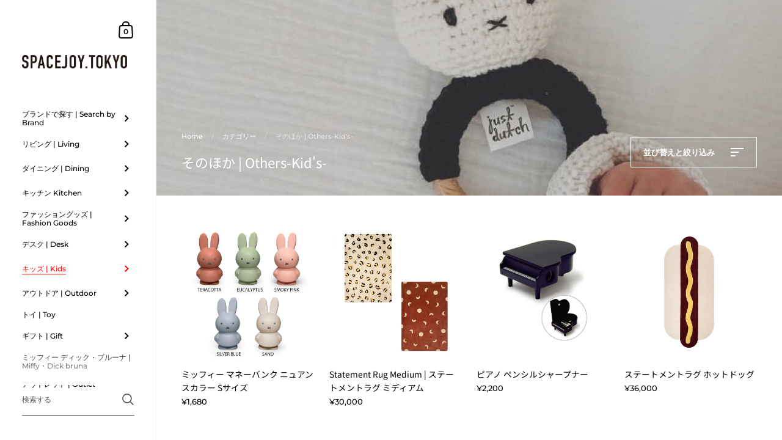

--- FILE ---
content_type: text/html; charset=utf-8
request_url: https://www.spacejoy.tokyo/collections/%E3%81%9D%E3%81%AE%E3%81%BB%E3%81%8B-others-kids
body_size: 51754
content:
<!doctype html>
<html class="no-js" lang="ja">
<head>
<!-- Added by AVADA SEO Suite -->

<!-- /Added by AVADA SEO Suite -->
<meta name="p:domain_verify" content="78e7d6709edcffe1f4a1e1174e20ac3f"/>
<meta charset="utf-8">
<meta http-equiv="X-UA-Compatible" content="IE=edge,chrome=1">
<meta name="viewport" content="width=device-width, initial-scale=1.0, height=device-height, minimum-scale=1.0, maximum-scale=1.0">

<!-- Google Tag Manager -->
<script>(function(w,d,s,l,i){w[l]=w[l]||[];w[l].push({'gtm.start':
new Date().getTime(),event:'gtm.js'});var f=d.getElementsByTagName(s)[0],
j=d.createElement(s),dl=l!='dataLayer'?'&l='+l:'';j.async=true;j.src=
'https://www.googletagmanager.com/gtm.js?id='+i+dl;f.parentNode.insertBefore(j,f);
})(window,document,'script','dataLayer','GTM-TT76RGM');</script>
<!-- End Google Tag Manager -->
  
	
		<link rel="shortcut icon" href="//www.spacejoy.tokyo/cdn/shop/files/f_spacejoy_32_32x32.png?v=1613706733" type="image/png" />
	
<title>そのほか | Others-Kid's- &ndash; SPACEJOY.TOKYO
</title>

	
		<meta name="description" content="いますぐスペースジョイ.トーキョーで購入しよう。 そのほか | Others-Kid&#39;s-の商品をバラエティー豊富に取り揃えております。Buy そのほか | Others-Kid&#39;s- at SPACEJOY.TOKYO. Check Price and Buy Online. ✓ Free Shipping ✓ Cash on Delivery ✓ Best Offers.">
	

	



  <meta property="og:type" content="product.group">
  <meta property="og:title" content="そのほか | Others-Kid&#39;s-">
  <meta property="og:image" content="http://www.spacejoy.tokyo/cdn/shop/collections/or-others-kid-s-or-spacejoy-tokyo_1024x.jpg?v=1690882971">
  <meta property="og:image:secure_url" content="https://www.spacejoy.tokyo/cdn/shop/collections/or-others-kid-s-or-spacejoy-tokyo_1024x.jpg?v=1690882971">
  <meta property="og:image:width" content="1024">
  <meta property="og:image:height" content="1024">





<meta property="og:url" content="https://www.spacejoy.tokyo/collections/%e3%81%9d%e3%81%ae%e3%81%bb%e3%81%8b-others-kids">
<meta property="og:site_name" content="SPACEJOY.TOKYO">



<meta name="twitter:card" content="summary">


  <meta name="twitter:title" content="そのほか | Others-Kid&#39;s-">
  <meta name="twitter:description" content="">
  <meta name="twitter:image" content="https://www.spacejoy.tokyo/cdn/shop/collections/or-others-kid-s-or-spacejoy-tokyo_600x600_crop_center.jpg?v=1690882971">

  


  <script type="application/ld+json">
  {
    "@context": "http://schema.org",
    "@type": "BreadcrumbList",
  "itemListElement": [{
      "@type": "ListItem",
      "position": 1,
      "name": "Translation missing: ja.general.breadcrumb.home",
      "item": "https://www.spacejoy.tokyo"
    },{
          "@type": "ListItem",
          "position": 2,
          "name": "そのほか | Others-Kid's-",
          "item": "https://www.spacejoy.tokyo/collections/%E3%81%9D%E3%81%AE%E3%81%BB%E3%81%8B-others-kids"
        }]
  }
  </script>



  <script type="application/ld+json">
  {
    "@context": "http://schema.org",
    "@type" : "Organization",
  "name" : "SPACEJOY.TOKYO",
  "url" : "https://www.spacejoy.tokyo",
  "potentialAction": {
    "@type": "SearchAction",
    "target": "/search?q={search_term}",
    "query-input": "required name=search_term"
  }
  }
  </script>


  <link rel="canonical" href="https://www.spacejoy.tokyo/collections/%e3%81%9d%e3%81%ae%e3%81%bb%e3%81%8b-others-kids">
  
  <script type="text/javascript">
    2===performance.navigation.type&&location.reload(!0);
  </script>

  <link rel="preload" as="style" href="//www.spacejoy.tokyo/cdn/shop/t/28/assets/theme.css?v=154497136761916633241687174947">
  <link rel="preload" as="script" href="//www.spacejoy.tokyo/cdn/shop/t/28/assets/theme.min.js?v=21547760607393756391687174947">

  <link rel="preconnect" href="https://cdn.shopify.com">
  <link rel="preconnect" href="https://fonts.shopifycdn.com">
  <link rel="dns-prefetch" href="https://productreviews.shopifycdn.com">

  <link rel="preload" href="//www.spacejoy.tokyo/cdn/fonts/noto_sans_japanese/notosansjapanese_n4.74a6927b879b930fdec4ab8bb6917103ae8bbca9.woff2" as="font" type="font/woff2" crossorigin><link rel="preload" href="//www.spacejoy.tokyo/cdn/fonts/montserrat/montserrat_n5.07ef3781d9c78c8b93c98419da7ad4fbeebb6635.woff2" as="font" type="font/woff2" crossorigin><style type="text/css">@font-face {
  font-family: "Noto Sans Japanese";
  font-weight: 400;
  font-style: normal;
  font-display: swap;
  src: url("//www.spacejoy.tokyo/cdn/fonts/noto_sans_japanese/notosansjapanese_n4.74a6927b879b930fdec4ab8bb6917103ae8bbca9.woff2") format("woff2"),
       url("//www.spacejoy.tokyo/cdn/fonts/noto_sans_japanese/notosansjapanese_n4.15630f5c60bcf9ed7de2df9484ab75ddd007c8e2.woff") format("woff");
}


  @font-face {
  font-family: Montserrat;
  font-weight: 500;
  font-style: normal;
  font-display: swap;
  src: url("//www.spacejoy.tokyo/cdn/fonts/montserrat/montserrat_n5.07ef3781d9c78c8b93c98419da7ad4fbeebb6635.woff2") format("woff2"),
       url("//www.spacejoy.tokyo/cdn/fonts/montserrat/montserrat_n5.adf9b4bd8b0e4f55a0b203cdd84512667e0d5e4d.woff") format("woff");
}

@font-face {
  font-family: Montserrat;
  font-weight: 500;
  font-style: normal;
  font-display: swap;
  src: url("//www.spacejoy.tokyo/cdn/fonts/montserrat/montserrat_n5.07ef3781d9c78c8b93c98419da7ad4fbeebb6635.woff2") format("woff2"),
       url("//www.spacejoy.tokyo/cdn/fonts/montserrat/montserrat_n5.adf9b4bd8b0e4f55a0b203cdd84512667e0d5e4d.woff") format("woff");
}

@font-face {
  font-family: Montserrat;
  font-weight: 600;
  font-style: normal;
  font-display: swap;
  src: url("//www.spacejoy.tokyo/cdn/fonts/montserrat/montserrat_n6.1326b3e84230700ef15b3a29fb520639977513e0.woff2") format("woff2"),
       url("//www.spacejoy.tokyo/cdn/fonts/montserrat/montserrat_n6.652f051080eb14192330daceed8cd53dfdc5ead9.woff") format("woff");
}

@font-face {
  font-family: Montserrat;
  font-weight: 700;
  font-style: normal;
  font-display: swap;
  src: url("//www.spacejoy.tokyo/cdn/fonts/montserrat/montserrat_n7.3c434e22befd5c18a6b4afadb1e3d77c128c7939.woff2") format("woff2"),
       url("//www.spacejoy.tokyo/cdn/fonts/montserrat/montserrat_n7.5d9fa6e2cae713c8fb539a9876489d86207fe957.woff") format("woff");
}

@font-face {
  font-family: Montserrat;
  font-weight: 500;
  font-style: italic;
  font-display: swap;
  src: url("//www.spacejoy.tokyo/cdn/fonts/montserrat/montserrat_i5.d3a783eb0cc26f2fda1e99d1dfec3ebaea1dc164.woff2") format("woff2"),
       url("//www.spacejoy.tokyo/cdn/fonts/montserrat/montserrat_i5.76d414ea3d56bb79ef992a9c62dce2e9063bc062.woff") format("woff");
}

@font-face {
  font-family: Montserrat;
  font-weight: 700;
  font-style: italic;
  font-display: swap;
  src: url("//www.spacejoy.tokyo/cdn/fonts/montserrat/montserrat_i7.a0d4a463df4f146567d871890ffb3c80408e7732.woff2") format("woff2"),
       url("//www.spacejoy.tokyo/cdn/fonts/montserrat/montserrat_i7.f6ec9f2a0681acc6f8152c40921d2a4d2e1a2c78.woff") format("woff");
}

:root {

    /* Color variables - SIDEBAR */

    --color-sidebar-bg: 255, 255, 255;
    --color-sidebar-bg-darken: 245, 245, 245;
    --color-sidebar-bg-darken-alt: 245, 245, 245;
    --color-sidebar-bg-lighten: 255, 255, 255;
    --color-sidebar-bg-lighten-alt: 255, 255, 255;

    --color-sidebar-txt: 0, 0, 0;
    --color-sidebar-txt-foreground: 255, 255, 255;
    --color-sidebar-txt-lighten-alt: 168, 168, 168;

    --color-sidebar-accent: 255, 0, 0;
    --color-sidebar-accent-foreground: 255, 255, 255;

    /* Color variables - BODY */

    --color-body-bg: 255, 255, 255;
    --color-body-bg-darken: 245, 245, 245;
    --color-body-bg-darken-alt: 235, 235, 235;

    --color-body-txt: 0, 0, 0;
    --color-body-txt-lighten: 168, 168, 168;
    --color-body-txt-foreground: 255, 255, 255;

    --color-body-accent: 255, 0, 0;
    --color-body-accent-foreground: 255, 255, 255;

    /* Color variables - FOOTER */

    --color-footer-bg: 144, 144, 144;
    --color-footer-bg-lighten: 154, 154, 154;
    --color-footer-bg-lighten-alt: 164, 164, 164;
    --color-footer-txt: 255, 255, 255;
    --color-footer-accent: 255, 109, 109;

    /* Color variables - GRID */

    --color-grid-bg: 0, 0, 0;
    --color-grid-text: 255, 255, 255;

    /* Font variables */

    --base-headings-size: 22;
    --base-headings-size-alt: 18;
    --base-body-size: 13;
    --base-body-size-alt: 13;

    --font-stack-headings: "Noto Sans Japanese", sans-serif;
    --font-weight-headings: 400;
    --font-style-headings: normal;

    --font-stack-body: Montserrat, sans-serif;
    --font-weight-body: 500;
    --font-style-body: normal;--font-weight-body-medium: 500;--font-weight-body-semibold: 600;

    --font-weight-body-bold: 700;

  }

</style>

  <link rel="stylesheet" href="//www.spacejoy.tokyo/cdn/shop/t/28/assets/theme.css?v=154497136761916633241687174947">
  <link rel="stylesheet" href="//www.spacejoy.tokyo/cdn/shop/t/28/assets/custom.css?v=90523042401879799391687174947">


<!-- collections/vendors index除外 --><!-- Avada Boost Sales Script -->

      




          
          
          
          
          
          
          
          
          
          <script>
            const AVADA_ENHANCEMENTS = {};
            AVADA_ENHANCEMENTS.contentProtection = true;
            AVADA_ENHANCEMENTS.hideCheckoutButon = false;
            AVADA_ENHANCEMENTS.cartSticky = false;
            AVADA_ENHANCEMENTS.multiplePixelStatus = true;
            AVADA_ENHANCEMENTS.inactiveStatus = false;
            AVADA_ENHANCEMENTS.cartButtonAnimationStatus = true;
            AVADA_ENHANCEMENTS.whatsappStatus = false;
            AVADA_ENHANCEMENTS.messengerStatus = false;
            AVADA_ENHANCEMENTS.livechatStatus = false;
          </script>































      <script>
        const AVADA_CDT = {};
        AVADA_CDT.template = "collection";
        AVADA_CDT.collections = [];
        

        const AVADA_INVQTY = {};
        

        AVADA_CDT.cartitem = 0;
        AVADA_CDT.moneyformat = `¥{{amount_no_decimals}}`;
        AVADA_CDT.cartTotalPrice = 0;
        

        window.AVADA_BADGES = window.AVADA_BADGES || {};
        window.AVADA_BADGES = []

        window.AVADA_GENERAL_SETTINGS = window.AVADA_GENERAL_SETTINGS || {};
        window.AVADA_GENERAL_SETTINGS = {}

        window.AVADA_COUNDOWNS = window.AVADA_COUNDOWNS || {};
        window.AVADA_COUNDOWNS = [{"badgeStatus":false},{},{"id":"k3NGTQ7jt8C2XNg0OO41","categoryNumbWidth":30,"numbWidth":60,"countdownSmartSelector":false,"collectionPageInlinePosition":"after","stockTextSize":16,"daysText":"Days","countdownEndAction":"HIDE_COUNTDOWN","secondsText":"Seconds","saleCustomSeconds":"59","createdAt":"2024-04-08T07:25:01.862Z","txtDatePos":"txt_outside_box","numbHeight":60,"txtDateSize":16,"shopId":"wD5cV8QPs0JgAgXWwYfQ","inlinePosition":"after","headingSize":30,"categoryTxtDateSize":8,"textAlign":"text-center","displayLayout":"square-countdown","categoryNumberSize":14,"priority":"0","displayType":"ALL_PRODUCT","numbBorderColor":"#cccccc","productIds":[],"collectionPagePosition":"","name":"Product Pages","numbBorderWidth":1,"manualDisplayPlacement":"after","position":"form[action='\/cart\/add']","showCountdownTimer":true,"conditions":{"type":"ALL","conditions":[{"type":"TITLE","operation":"CONTAINS","value":""}]},"timeUnits":"unit-dhms","status":true,"manualDisplayPosition":"form[action='\/cart\/add']","stockTextBefore":"Only {{stock_qty}} left in stock. Hurry up 🔥","saleCustomMinutes":"10","categoryUseDefaultSize":true,"description":"Increase urgency and boost conversions for each product page.","saleDateType":"date-custom","numbBgColor":"#ffffff","txtDateColor":"#122234","numbColor":"#122234","minutesText":"Minutes","showInventoryCountdown":true,"numbBorderRadius":0,"shopDomain":"spacejoy-tokyo.myshopify.com","countdownTextBottom":"","productExcludeIds":[],"headingColor":"#0985C5","stockType":"real_stock","linkText":"Hurry! sale ends in","saleCustomHours":"00","hoursText":"Hours","categoryTxtDatePos":"txt_outside_box","useDefaultSize":true,"stockTextColor":"#122234","categoryNumbHeight":30,"saleCustomDays":"00","removeBranding":true}]

        window.AVADA_INACTIVE_TAB = window.AVADA_INACTIVE_TAB || {};
        window.AVADA_INACTIVE_TAB = {}

        window.AVADA_LIVECHAT = window.AVADA_LIVECHAT || {};
        window.AVADA_LIVECHAT = {"whatsapp":[]}

        window.AVADA_STICKY_ATC = window.AVADA_STICKY_ATC || {};
        window.AVADA_STICKY_ATC = null

        window.AVADA_ATC_ANIMATION = window.AVADA_ATC_ANIMATION || {};
        window.AVADA_ATC_ANIMATION = {"customClassBtn":"","applyBuyNow":true,"applyAddtoCart":false,"animationForButton":"AVADA-wobble-hor-top","status":true,"animationSpeed":"normal"}

        window.AVADA_SP = window.AVADA_SP || {};
        window.AVADA_SP = {"shop":"wD5cV8QPs0JgAgXWwYfQ","configuration":{"position":"bottom-left","hide_time_ago":false,"smart_hide":false,"smart_hide_time":3,"smart_hide_unit":"days","truncate_product_name":true,"display_duration":5,"first_delay":10,"pops_interval":10,"max_pops_display":20,"show_mobile":true,"mobile_position":"bottom","animation":"fadeInUp","out_animation":"fadeOutDown","with_sound":false,"display_order":"order","only_product_viewing":false,"notice_continuously":false,"custom_css":"","replay":true,"included_urls":"","excluded_urls":"","excluded_product_type":"","countries_all":true,"countries":[],"allow_show":"all","hide_close":true,"close_time":1,"close_time_unit":"days","support_rtl":false},"notifications":{"4McHGNlrwcafieRqVlNA":{"settings":{"heading_text":"{{first_name}} in {{city}}, {{country}}","heading_font_weight":500,"heading_font_size":12,"content_text":"Purchased {{product_name}}","content_font_weight":800,"content_font_size":13,"background_image":"","background_color":"#FFF","heading_color":"#111","text_color":"#142A47","time_color":"#234342","with_border":false,"border_color":"#333333","border_width":1,"border_radius":20,"image_border_radius":20,"heading_decoration":null,"hover_product_decoration":null,"hover_product_color":"#122234","with_box_shadow":true,"font":"Raleway","language_code":"en","with_static_map":false,"use_dynamic_names":false,"dynamic_names":"","use_flag":false,"popup_custom_link":"","popup_custom_image":"","display_type":"popup","use_counter":false,"counter_color":"#0b4697","counter_unit_color":"#0b4697","counter_unit_plural":"views","counter_unit_single":"view","truncate_product_name":false,"allow_show":"all","included_urls":"","excluded_urls":""},"type":"order","items":[{"date":"2024-05-07T12:29:45.000Z","country":"Japan","city":"横浜市","shipping_first_name":"正人","product_image":"https:\/\/cdn.shopify.com\/s\/files\/1\/0543\/8819\/5519\/files\/5122001_B5.jpg?v=1699410074","shipping_city":"横浜市","map_url":"https:\/\/storage.googleapis.com\/avada-boost-sales.appspot.com\/maps\/横浜市.png","type":"order","product_name":"アニマルマグ","product_id":7583401869503,"product_handle":"5122001","first_name":"正人","shipping_country":"Japan","product_link":"https:\/\/spacejoy-tokyo.myshopify.com\/products\/5122001","relativeDate":"a few seconds ago","smart_hide":false,"flag_url":"https:\/\/cdn1.avada.io\/proofo\/flags\/033-japan.svg"},{"date":"2024-05-07T12:29:45.000Z","country":"Japan","city":"横浜市","shipping_first_name":"正人","product_image":"https:\/\/cdn.shopify.com\/s\/files\/1\/0543\/8819\/5519\/files\/5122001_B5.jpg?v=1699410074","shipping_city":"横浜市","map_url":"https:\/\/storage.googleapis.com\/avada-boost-sales.appspot.com\/maps\/横浜市.png","type":"order","product_name":"アニマルマグ","product_id":7583401869503,"product_handle":"5122001","first_name":"正人","shipping_country":"Japan","product_link":"https:\/\/spacejoy-tokyo.myshopify.com\/products\/5122001","relativeDate":"a few seconds ago","smart_hide":false,"flag_url":"https:\/\/cdn1.avada.io\/proofo\/flags\/033-japan.svg"},{"date":"2024-05-07T12:29:45.000Z","country":"Japan","city":"横浜市","shipping_first_name":"正人","product_image":"https:\/\/cdn.shopify.com\/s\/files\/1\/0543\/8819\/5519\/files\/5122001_B5.jpg?v=1699410074","shipping_city":"横浜市","map_url":"https:\/\/storage.googleapis.com\/avada-boost-sales.appspot.com\/maps\/横浜市.png","type":"order","product_name":"アニマルマグ","product_id":7583401869503,"product_handle":"5122001","first_name":"正人","shipping_country":"Japan","product_link":"https:\/\/spacejoy-tokyo.myshopify.com\/products\/5122001","relativeDate":"a few seconds ago","smart_hide":false,"flag_url":"https:\/\/cdn1.avada.io\/proofo\/flags\/033-japan.svg"},{"date":"2024-05-07T12:29:45.000Z","country":"Japan","city":"横浜市","shipping_first_name":"正人","product_image":"https:\/\/cdn.shopify.com\/s\/files\/1\/0543\/8819\/5519\/files\/5122001_B5.jpg?v=1699410074","shipping_city":"横浜市","map_url":"https:\/\/storage.googleapis.com\/avada-boost-sales.appspot.com\/maps\/横浜市.png","type":"order","product_name":"アニマルマグ","product_id":7583401869503,"product_handle":"5122001","first_name":"正人","shipping_country":"Japan","product_link":"https:\/\/spacejoy-tokyo.myshopify.com\/products\/5122001","relativeDate":"a few seconds ago","smart_hide":false,"flag_url":"https:\/\/cdn1.avada.io\/proofo\/flags\/033-japan.svg"},{"date":"2024-05-07T12:29:45.000Z","country":"Japan","city":"横浜市","shipping_first_name":"正人","product_image":"https:\/\/cdn.shopify.com\/s\/files\/1\/0543\/8819\/5519\/files\/5122001_B5.jpg?v=1699410074","shipping_city":"横浜市","map_url":"https:\/\/storage.googleapis.com\/avada-boost-sales.appspot.com\/maps\/横浜市.png","type":"order","product_name":"アニマルマグ","product_id":7583401869503,"product_handle":"5122001","first_name":"正人","shipping_country":"Japan","product_link":"https:\/\/spacejoy-tokyo.myshopify.com\/products\/5122001","relativeDate":"a few seconds ago","smart_hide":false,"flag_url":"https:\/\/cdn1.avada.io\/proofo\/flags\/033-japan.svg"},{"date":"2024-05-07T12:29:45.000Z","country":"Japan","city":"横浜市","shipping_first_name":"正人","product_image":"https:\/\/cdn.shopify.com\/s\/files\/1\/0543\/8819\/5519\/files\/5122001_B5.jpg?v=1699410074","shipping_city":"横浜市","map_url":"https:\/\/storage.googleapis.com\/avada-boost-sales.appspot.com\/maps\/横浜市.png","type":"order","product_name":"アニマルマグ","product_id":7583401869503,"product_handle":"5122001","first_name":"正人","shipping_country":"Japan","product_link":"https:\/\/spacejoy-tokyo.myshopify.com\/products\/5122001","relativeDate":"a few seconds ago","smart_hide":false,"flag_url":"https:\/\/cdn1.avada.io\/proofo\/flags\/033-japan.svg"},{"date":"2024-05-07T12:29:45.000Z","country":"Japan","city":"横浜市","shipping_first_name":"正人","product_image":"https:\/\/cdn.shopify.com\/s\/files\/1\/0543\/8819\/5519\/files\/5122001_B5.jpg?v=1699410074","shipping_city":"横浜市","map_url":"https:\/\/storage.googleapis.com\/avada-boost-sales.appspot.com\/maps\/横浜市.png","type":"order","product_name":"アニマルマグ","product_id":7583401869503,"product_handle":"5122001","first_name":"正人","shipping_country":"Japan","product_link":"https:\/\/spacejoy-tokyo.myshopify.com\/products\/5122001","relativeDate":"a few seconds ago","smart_hide":false,"flag_url":"https:\/\/cdn1.avada.io\/proofo\/flags\/033-japan.svg"},{"date":"2024-05-07T12:29:45.000Z","country":"Japan","city":"横浜市","shipping_first_name":"正人","product_image":"https:\/\/cdn.shopify.com\/s\/files\/1\/0543\/8819\/5519\/files\/5122001_B5.jpg?v=1699410074","shipping_city":"横浜市","map_url":"https:\/\/storage.googleapis.com\/avada-boost-sales.appspot.com\/maps\/横浜市.png","type":"order","product_name":"アニマルマグ","product_id":7583401869503,"product_handle":"5122001","first_name":"正人","shipping_country":"Japan","product_link":"https:\/\/spacejoy-tokyo.myshopify.com\/products\/5122001","relativeDate":"a few seconds ago","smart_hide":false,"flag_url":"https:\/\/cdn1.avada.io\/proofo\/flags\/033-japan.svg"},{"date":"2024-05-07T12:29:45.000Z","country":"Japan","city":"横浜市","shipping_first_name":"正人","product_image":"https:\/\/cdn.shopify.com\/s\/files\/1\/0543\/8819\/5519\/files\/5122001_B5.jpg?v=1699410074","shipping_city":"横浜市","map_url":"https:\/\/storage.googleapis.com\/avada-boost-sales.appspot.com\/maps\/横浜市.png","type":"order","product_name":"アニマルマグ","product_id":7583401869503,"product_handle":"5122001","first_name":"正人","shipping_country":"Japan","product_link":"https:\/\/spacejoy-tokyo.myshopify.com\/products\/5122001","relativeDate":"a few seconds ago","smart_hide":false,"flag_url":"https:\/\/cdn1.avada.io\/proofo\/flags\/033-japan.svg"},{"date":"2024-05-07T12:29:45.000Z","country":"Japan","city":"横浜市","shipping_first_name":"正人","product_image":"https:\/\/cdn.shopify.com\/s\/files\/1\/0543\/8819\/5519\/files\/5122001_B5.jpg?v=1699410074","shipping_city":"横浜市","map_url":"https:\/\/storage.googleapis.com\/avada-boost-sales.appspot.com\/maps\/横浜市.png","type":"order","product_name":"アニマルマグ","product_id":7583401869503,"product_handle":"5122001","first_name":"正人","shipping_country":"Japan","product_link":"https:\/\/spacejoy-tokyo.myshopify.com\/products\/5122001","relativeDate":"a few seconds ago","smart_hide":false,"flag_url":"https:\/\/cdn1.avada.io\/proofo\/flags\/033-japan.svg"},{"date":"2024-05-07T12:29:45.000Z","country":"Japan","city":"横浜市","shipping_first_name":"正人","product_image":"https:\/\/cdn.shopify.com\/s\/files\/1\/0543\/8819\/5519\/files\/5122001_B5.jpg?v=1699410074","shipping_city":"横浜市","map_url":"https:\/\/storage.googleapis.com\/avada-boost-sales.appspot.com\/maps\/横浜市.png","type":"order","product_name":"アニマルマグ","product_id":7583401869503,"product_handle":"5122001","first_name":"正人","shipping_country":"Japan","product_link":"https:\/\/spacejoy-tokyo.myshopify.com\/products\/5122001","relativeDate":"a few seconds ago","smart_hide":false,"flag_url":"https:\/\/cdn1.avada.io\/proofo\/flags\/033-japan.svg"},{"date":"2024-05-07T12:29:45.000Z","country":"Japan","city":"横浜市","shipping_first_name":"正人","product_image":"https:\/\/cdn.shopify.com\/s\/files\/1\/0543\/8819\/5519\/files\/5122001_B5.jpg?v=1699410074","shipping_city":"横浜市","map_url":"https:\/\/storage.googleapis.com\/avada-boost-sales.appspot.com\/maps\/横浜市.png","type":"order","product_name":"アニマルマグ","product_id":7583401869503,"product_handle":"5122001","first_name":"正人","shipping_country":"Japan","product_link":"https:\/\/spacejoy-tokyo.myshopify.com\/products\/5122001","relativeDate":"a few seconds ago","smart_hide":false,"flag_url":"https:\/\/cdn1.avada.io\/proofo\/flags\/033-japan.svg"},{"date":"2024-05-07T12:29:45.000Z","country":"Japan","city":"横浜市","shipping_first_name":"正人","product_image":"https:\/\/cdn.shopify.com\/s\/files\/1\/0543\/8819\/5519\/files\/5122001_B5.jpg?v=1699410074","shipping_city":"横浜市","map_url":"https:\/\/storage.googleapis.com\/avada-boost-sales.appspot.com\/maps\/横浜市.png","type":"order","product_name":"アニマルマグ","product_id":7583401869503,"product_handle":"5122001","first_name":"正人","shipping_country":"Japan","product_link":"https:\/\/spacejoy-tokyo.myshopify.com\/products\/5122001","relativeDate":"a few seconds ago","smart_hide":false,"flag_url":"https:\/\/cdn1.avada.io\/proofo\/flags\/033-japan.svg"},{"date":"2024-05-07T12:29:45.000Z","country":"Japan","city":"横浜市","shipping_first_name":"正人","product_image":"https:\/\/cdn.shopify.com\/s\/files\/1\/0543\/8819\/5519\/files\/5122001_B5.jpg?v=1699410074","shipping_city":"横浜市","map_url":"https:\/\/storage.googleapis.com\/avada-boost-sales.appspot.com\/maps\/横浜市.png","type":"order","product_name":"アニマルマグ","product_id":7583401869503,"product_handle":"5122001","first_name":"正人","shipping_country":"Japan","product_link":"https:\/\/spacejoy-tokyo.myshopify.com\/products\/5122001","relativeDate":"a few seconds ago","smart_hide":false,"flag_url":"https:\/\/cdn1.avada.io\/proofo\/flags\/033-japan.svg"},{"date":"2024-05-07T12:29:45.000Z","country":"Japan","city":"横浜市","shipping_first_name":"正人","product_image":"https:\/\/cdn.shopify.com\/s\/files\/1\/0543\/8819\/5519\/files\/5122001_B5.jpg?v=1699410074","shipping_city":"横浜市","map_url":"https:\/\/storage.googleapis.com\/avada-boost-sales.appspot.com\/maps\/横浜市.png","type":"order","product_name":"アニマルマグ","product_id":7583401869503,"product_handle":"5122001","first_name":"正人","shipping_country":"Japan","product_link":"https:\/\/spacejoy-tokyo.myshopify.com\/products\/5122001","relativeDate":"a few seconds ago","smart_hide":false,"flag_url":"https:\/\/cdn1.avada.io\/proofo\/flags\/033-japan.svg"},{"date":"2024-05-07T12:29:45.000Z","country":"Japan","city":"横浜市","shipping_first_name":"正人","product_image":"https:\/\/cdn.shopify.com\/s\/files\/1\/0543\/8819\/5519\/files\/5122004_B1.jpg?v=1705033413","shipping_city":"横浜市","map_url":"https:\/\/storage.googleapis.com\/avada-boost-sales.appspot.com\/maps\/横浜市.png","type":"order","product_name":"ダイナソーマグ","product_id":7626320806079,"product_handle":"5122004","first_name":"正人","shipping_country":"Japan","product_link":"https:\/\/spacejoy-tokyo.myshopify.com\/products\/5122004","relativeDate":"a few seconds ago","smart_hide":false,"flag_url":"https:\/\/cdn1.avada.io\/proofo\/flags\/033-japan.svg"},{"date":"2024-05-07T12:29:45.000Z","country":"Japan","city":"横浜市","shipping_first_name":"正人","product_image":"https:\/\/cdn.shopify.com\/s\/files\/1\/0543\/8819\/5519\/files\/5122004_B1.jpg?v=1705033413","shipping_city":"横浜市","map_url":"https:\/\/storage.googleapis.com\/avada-boost-sales.appspot.com\/maps\/横浜市.png","type":"order","product_name":"ダイナソーマグ","product_id":7626320806079,"product_handle":"5122004","first_name":"正人","shipping_country":"Japan","product_link":"https:\/\/spacejoy-tokyo.myshopify.com\/products\/5122004","relativeDate":"a few seconds ago","smart_hide":false,"flag_url":"https:\/\/cdn1.avada.io\/proofo\/flags\/033-japan.svg"},{"date":"2024-05-07T12:29:45.000Z","country":"Japan","city":"横浜市","shipping_first_name":"正人","product_image":"https:\/\/cdn.shopify.com\/s\/files\/1\/0543\/8819\/5519\/files\/5122004_B1.jpg?v=1705033413","shipping_city":"横浜市","map_url":"https:\/\/storage.googleapis.com\/avada-boost-sales.appspot.com\/maps\/横浜市.png","type":"order","product_name":"ダイナソーマグ","product_id":7626320806079,"product_handle":"5122004","first_name":"正人","shipping_country":"Japan","product_link":"https:\/\/spacejoy-tokyo.myshopify.com\/products\/5122004","relativeDate":"a few seconds ago","smart_hide":false,"flag_url":"https:\/\/cdn1.avada.io\/proofo\/flags\/033-japan.svg"},{"date":"2024-05-07T09:05:28.000Z","country":"Japan","city":"豊中市中桜塚","shipping_first_name":"彩里","product_image":"https:\/\/cdn.shopify.com\/s\/files\/1\/0543\/8819\/5519\/files\/5122001_B5.jpg?v=1699410074","shipping_city":"豊中市中桜塚","map_url":"https:\/\/storage.googleapis.com\/avada-boost-sales.appspot.com\/maps\/豊中市中桜塚.png","type":"order","product_name":"アニマルマグ","product_id":7583401869503,"product_handle":"5122001","first_name":"彩里","shipping_country":"Japan","product_link":"https:\/\/spacejoy-tokyo.myshopify.com\/products\/5122001","relativeDate":"3 hours ago","smart_hide":false,"flag_url":"https:\/\/cdn1.avada.io\/proofo\/flags\/033-japan.svg"},{"date":"2024-05-07T09:05:28.000Z","country":"Japan","city":"豊中市中桜塚","shipping_first_name":"彩里","product_image":"https:\/\/cdn.shopify.com\/s\/files\/1\/0543\/8819\/5519\/files\/5122001_B5.jpg?v=1699410074","shipping_city":"豊中市中桜塚","map_url":"https:\/\/storage.googleapis.com\/avada-boost-sales.appspot.com\/maps\/豊中市中桜塚.png","type":"order","product_name":"アニマルマグ","product_id":7583401869503,"product_handle":"5122001","first_name":"彩里","shipping_country":"Japan","product_link":"https:\/\/spacejoy-tokyo.myshopify.com\/products\/5122001","relativeDate":"3 hours ago","smart_hide":false,"flag_url":"https:\/\/cdn1.avada.io\/proofo\/flags\/033-japan.svg"},{"date":"2024-05-07T09:05:28.000Z","country":"Japan","city":"豊中市中桜塚","shipping_first_name":"彩里","product_image":"https:\/\/cdn.shopify.com\/s\/files\/1\/0543\/8819\/5519\/files\/5122001_B5.jpg?v=1699410074","shipping_city":"豊中市中桜塚","map_url":"https:\/\/storage.googleapis.com\/avada-boost-sales.appspot.com\/maps\/豊中市中桜塚.png","type":"order","product_name":"アニマルマグ","product_id":7583401869503,"product_handle":"5122001","first_name":"彩里","shipping_country":"Japan","product_link":"https:\/\/spacejoy-tokyo.myshopify.com\/products\/5122001","relativeDate":"3 hours ago","smart_hide":false,"flag_url":"https:\/\/cdn1.avada.io\/proofo\/flags\/033-japan.svg"},{"date":"2024-05-07T09:05:28.000Z","country":"Japan","city":"豊中市中桜塚","shipping_first_name":"彩里","product_image":"https:\/\/cdn.shopify.com\/s\/files\/1\/0543\/8819\/5519\/files\/5122001_B5.jpg?v=1699410074","shipping_city":"豊中市中桜塚","map_url":"https:\/\/storage.googleapis.com\/avada-boost-sales.appspot.com\/maps\/豊中市中桜塚.png","type":"order","product_name":"アニマルマグ","product_id":7583401869503,"product_handle":"5122001","first_name":"彩里","shipping_country":"Japan","product_link":"https:\/\/spacejoy-tokyo.myshopify.com\/products\/5122001","relativeDate":"3 hours ago","smart_hide":false,"flag_url":"https:\/\/cdn1.avada.io\/proofo\/flags\/033-japan.svg"},{"date":"2024-05-07T09:05:28.000Z","country":"Japan","city":"豊中市中桜塚","shipping_first_name":"彩里","product_image":"https:\/\/cdn.shopify.com\/s\/files\/1\/0543\/8819\/5519\/files\/5122001_B5.jpg?v=1699410074","shipping_city":"豊中市中桜塚","map_url":"https:\/\/storage.googleapis.com\/avada-boost-sales.appspot.com\/maps\/豊中市中桜塚.png","type":"order","product_name":"アニマルマグ","product_id":7583401869503,"product_handle":"5122001","first_name":"彩里","shipping_country":"Japan","product_link":"https:\/\/spacejoy-tokyo.myshopify.com\/products\/5122001","relativeDate":"3 hours ago","smart_hide":false,"flag_url":"https:\/\/cdn1.avada.io\/proofo\/flags\/033-japan.svg"},{"date":"2024-05-06T14:20:57.000Z","country":"Japan","city":"神栖市","shipping_first_name":"義将","product_image":"https:\/\/cdn.shopify.com\/s\/files\/1\/0543\/8819\/5519\/files\/5122004_B1.jpg?v=1705033413","shipping_city":"神栖市","map_url":"https:\/\/storage.googleapis.com\/avada-boost-sales.appspot.com\/maps\/神栖市.png","type":"order","product_name":"ダイナソーマグ","product_id":7626320806079,"product_handle":"5122004","first_name":"義将","shipping_country":"Japan","product_link":"https:\/\/spacejoy-tokyo.myshopify.com\/products\/5122004","relativeDate":"a day ago","smart_hide":false,"flag_url":"https:\/\/cdn1.avada.io\/proofo\/flags\/033-japan.svg"},{"date":"2024-04-30T10:46:09.000Z","country":"Japan","city":"文京区","shipping_first_name":"慶季","product_image":"https:\/\/cdn.shopify.com\/s\/files\/1\/0543\/8819\/5519\/products\/n.4-rijksmuseum-milkmaid-outfit-handmade-_710-438-604-3149_a2d95612-d46f-4b14-bbc1-aab3862a656e.jpg?v=1653992512","shipping_city":"文京区","map_url":"https:\/\/storage.googleapis.com\/avada-boost-sales.appspot.com\/maps\/文京区.png","type":"order","product_name":"ライクス ミュージアム ミルクメイド アウトフィット","product_id":7197901127871,"product_handle":"5328034rm","first_name":"慶季","shipping_country":"Japan","product_link":"https:\/\/spacejoy-tokyo.myshopify.com\/products\/5328034rm","relativeDate":"7 days ago","smart_hide":true,"flag_url":"https:\/\/cdn1.avada.io\/proofo\/flags\/033-japan.svg"},{"date":"2024-04-30T10:46:09.000Z","country":"Japan","city":"文京区","shipping_first_name":"慶季","product_image":"https:\/\/cdn.shopify.com\/s\/files\/1\/0543\/8819\/5519\/products\/5328043NA_aed46fbb-b7c9-4859-9bc5-214457288e71.jpg?v=1653992508","shipping_city":"文京区","map_url":"https:\/\/storage.googleapis.com\/avada-boost-sales.appspot.com\/maps\/文京区.png","type":"order","product_name":"ミュージアム アウトフィット ニューアーモンドブロッサムドレス","product_id":7210362437823,"product_handle":"museum-outfit-hm-new-almond-blossom-dress","first_name":"慶季","shipping_country":"Japan","product_link":"https:\/\/spacejoy-tokyo.myshopify.com\/products\/museum-outfit-hm-new-almond-blossom-dress","relativeDate":"7 days ago","smart_hide":true,"flag_url":"https:\/\/cdn1.avada.io\/proofo\/flags\/033-japan.svg"},{"date":"2024-04-30T04:35:19.000Z","country":"Hong Kong","city":"Tai Wai","shipping_first_name":"boey BSPZATNF","product_image":"https:\/\/cdn.shopify.com\/s\/files\/1\/0543\/8819\/5519\/files\/5128003_B2.jpg?v=1682588145","shipping_city":"Bando","map_url":"https:\/\/storage.googleapis.com\/avada-boost-sales.appspot.com\/maps\/Tai Wai.png","type":"order","product_name":"ミッフィー マネーバンク Sサイズ","product_id":6549690810559,"product_handle":"5128002","first_name":"boey","shipping_country":"Japan","product_link":"https:\/\/spacejoy-tokyo.myshopify.com\/products\/5128002","relativeDate":"7 days ago","smart_hide":true,"flag_url":"https:\/\/cdn1.avada.io\/proofo\/flags\/067-hong-kong.svg"},{"date":"2024-04-29T22:57:38.000Z","country":"Japan","city":"杉並区","shipping_first_name":"真穂","product_image":"https:\/\/cdn.shopify.com\/s\/files\/1\/0543\/8819\/5519\/products\/JD_Nijntje-Kast_Pastel_1b3f287c-65d3-49ae-a69e-39be63918b74.jpg?v=1653992575","shipping_city":"杉並区","map_url":"https:\/\/storage.googleapis.com\/avada-boost-sales.appspot.com\/maps\/杉並区.png","type":"order","product_name":"ワードローブ","product_id":7197902307519,"product_handle":"5328026","first_name":"真穂","shipping_country":"Japan","product_link":"https:\/\/spacejoy-tokyo.myshopify.com\/products\/5328026","relativeDate":"8 days ago","smart_hide":true,"flag_url":"https:\/\/cdn1.avada.io\/proofo\/flags\/033-japan.svg"},{"date":"2024-04-29T22:57:38.000Z","country":"Japan","city":"杉並区","shipping_first_name":"真穂","product_image":"https:\/\/cdn.shopify.com\/s\/files\/1\/0543\/8819\/5519\/products\/23-3-yellow_-green_-blue_-orange-and-red-crown-handmade-_EAN-872-061-850-5224.jpg?v=1664866811","shipping_city":"杉並区","map_url":"https:\/\/storage.googleapis.com\/avada-boost-sales.appspot.com\/maps\/杉並区.png","type":"order","product_name":"クラウン ハンドメイド","product_id":7197902340287,"product_handle":"crown-handmade","first_name":"真穂","shipping_country":"Japan","product_link":"https:\/\/spacejoy-tokyo.myshopify.com\/products\/crown-handmade","relativeDate":"8 days ago","smart_hide":true,"flag_url":"https:\/\/cdn1.avada.io\/proofo\/flags\/033-japan.svg"},{"date":"2024-04-29T22:57:38.000Z","country":"Japan","city":"杉並区","shipping_first_name":"真穂","product_image":"https:\/\/cdn.shopify.com\/s\/files\/1\/0543\/8819\/5519\/products\/5328065MO-1.jpg?v=1648463376","shipping_city":"杉並区","map_url":"https:\/\/storage.googleapis.com\/avada-boost-sales.appspot.com\/maps\/杉並区.png","type":"order","product_name":"ミュージアム アウトフィット モンドリアン ドレス ハンドメイド","product_id":7204072947903,"product_handle":"museum-outfit-mondriaan-dress-hm","first_name":"真穂","shipping_country":"Japan","product_link":"https:\/\/spacejoy-tokyo.myshopify.com\/products\/museum-outfit-mondriaan-dress-hm","relativeDate":"8 days ago","smart_hide":true,"flag_url":"https:\/\/cdn1.avada.io\/proofo\/flags\/033-japan.svg"}],"source":"shopify\/order"}},"removeBranding":true}

         window.AVADA_BS_FSB = window.AVADA_BS_FSB || {};
         window.AVADA_BS_FSB = {
          bars: [],
          cart: 0,
          compatible: {
            langify: ''
          }
        }
      </script>
<!-- /Avada Boost Sales Script -->

<script>window.performance && window.performance.mark && window.performance.mark('shopify.content_for_header.start');</script><meta name="google-site-verification" content="2R51VcjtXrSWvcMMsTnv0dWWpksCseQ4E1ve9dYMIe0">
<meta id="shopify-digital-wallet" name="shopify-digital-wallet" content="/54388195519/digital_wallets/dialog">
<meta name="shopify-checkout-api-token" content="f9454d5cfe0eb7e6b272eb7d5df570f1">
<link rel="alternate" type="application/atom+xml" title="Feed" href="/collections/%E3%81%9D%E3%81%AE%E3%81%BB%E3%81%8B-others-kids.atom" />
<link rel="alternate" hreflang="x-default" href="https://www.spacejoy.tokyo/collections/%E3%81%9D%E3%81%AE%E3%81%BB%E3%81%8B-others-kids">
<link rel="alternate" hreflang="ja" href="https://www.spacejoy.tokyo/collections/%E3%81%9D%E3%81%AE%E3%81%BB%E3%81%8B-others-kids">
<link rel="alternate" hreflang="en" href="https://www.spacejoy.tokyo/en/collections/%E3%81%9D%E3%81%AE%E3%81%BB%E3%81%8B-others-kids">
<link rel="alternate" type="application/json+oembed" href="https://www.spacejoy.tokyo/collections/%e3%81%9d%e3%81%ae%e3%81%bb%e3%81%8b-others-kids.oembed">
<script async="async" src="/checkouts/internal/preloads.js?locale=ja-JP"></script>
<link rel="preconnect" href="https://shop.app" crossorigin="anonymous">
<script async="async" src="https://shop.app/checkouts/internal/preloads.js?locale=ja-JP&shop_id=54388195519" crossorigin="anonymous"></script>
<script id="apple-pay-shop-capabilities" type="application/json">{"shopId":54388195519,"countryCode":"JP","currencyCode":"JPY","merchantCapabilities":["supports3DS"],"merchantId":"gid:\/\/shopify\/Shop\/54388195519","merchantName":"SPACEJOY.TOKYO","requiredBillingContactFields":["postalAddress","email","phone"],"requiredShippingContactFields":["postalAddress","email","phone"],"shippingType":"shipping","supportedNetworks":["visa","masterCard","amex","jcb","discover"],"total":{"type":"pending","label":"SPACEJOY.TOKYO","amount":"1.00"},"shopifyPaymentsEnabled":true,"supportsSubscriptions":true}</script>
<script id="shopify-features" type="application/json">{"accessToken":"f9454d5cfe0eb7e6b272eb7d5df570f1","betas":["rich-media-storefront-analytics"],"domain":"www.spacejoy.tokyo","predictiveSearch":false,"shopId":54388195519,"locale":"ja"}</script>
<script>var Shopify = Shopify || {};
Shopify.shop = "spacejoy-tokyo.myshopify.com";
Shopify.locale = "ja";
Shopify.currency = {"active":"JPY","rate":"1.0"};
Shopify.country = "JP";
Shopify.theme = {"name":"SPACEJOY.TOKYO | 20230620","id":132550787263,"schema_name":"Kingdom","schema_version":"3.7.1","theme_store_id":725,"role":"main"};
Shopify.theme.handle = "null";
Shopify.theme.style = {"id":null,"handle":null};
Shopify.cdnHost = "www.spacejoy.tokyo/cdn";
Shopify.routes = Shopify.routes || {};
Shopify.routes.root = "/";</script>
<script type="module">!function(o){(o.Shopify=o.Shopify||{}).modules=!0}(window);</script>
<script>!function(o){function n(){var o=[];function n(){o.push(Array.prototype.slice.apply(arguments))}return n.q=o,n}var t=o.Shopify=o.Shopify||{};t.loadFeatures=n(),t.autoloadFeatures=n()}(window);</script>
<script>
  window.ShopifyPay = window.ShopifyPay || {};
  window.ShopifyPay.apiHost = "shop.app\/pay";
  window.ShopifyPay.redirectState = null;
</script>
<script id="shop-js-analytics" type="application/json">{"pageType":"collection"}</script>
<script defer="defer" async type="module" src="//www.spacejoy.tokyo/cdn/shopifycloud/shop-js/modules/v2/client.init-shop-cart-sync_Cun6Ba8E.ja.esm.js"></script>
<script defer="defer" async type="module" src="//www.spacejoy.tokyo/cdn/shopifycloud/shop-js/modules/v2/chunk.common_DGWubyOB.esm.js"></script>
<script type="module">
  await import("//www.spacejoy.tokyo/cdn/shopifycloud/shop-js/modules/v2/client.init-shop-cart-sync_Cun6Ba8E.ja.esm.js");
await import("//www.spacejoy.tokyo/cdn/shopifycloud/shop-js/modules/v2/chunk.common_DGWubyOB.esm.js");

  window.Shopify.SignInWithShop?.initShopCartSync?.({"fedCMEnabled":true,"windoidEnabled":true});

</script>
<script>
  window.Shopify = window.Shopify || {};
  if (!window.Shopify.featureAssets) window.Shopify.featureAssets = {};
  window.Shopify.featureAssets['shop-js'] = {"shop-cart-sync":["modules/v2/client.shop-cart-sync_kpadWrR6.ja.esm.js","modules/v2/chunk.common_DGWubyOB.esm.js"],"init-fed-cm":["modules/v2/client.init-fed-cm_deEwcgdG.ja.esm.js","modules/v2/chunk.common_DGWubyOB.esm.js"],"shop-button":["modules/v2/client.shop-button_Bgl7Akkx.ja.esm.js","modules/v2/chunk.common_DGWubyOB.esm.js"],"shop-cash-offers":["modules/v2/client.shop-cash-offers_CGfJizyJ.ja.esm.js","modules/v2/chunk.common_DGWubyOB.esm.js","modules/v2/chunk.modal_Ba7vk6QP.esm.js"],"init-windoid":["modules/v2/client.init-windoid_DLaIoEuB.ja.esm.js","modules/v2/chunk.common_DGWubyOB.esm.js"],"shop-toast-manager":["modules/v2/client.shop-toast-manager_BZdAlEPY.ja.esm.js","modules/v2/chunk.common_DGWubyOB.esm.js"],"init-shop-email-lookup-coordinator":["modules/v2/client.init-shop-email-lookup-coordinator_BxGPdBrh.ja.esm.js","modules/v2/chunk.common_DGWubyOB.esm.js"],"init-shop-cart-sync":["modules/v2/client.init-shop-cart-sync_Cun6Ba8E.ja.esm.js","modules/v2/chunk.common_DGWubyOB.esm.js"],"avatar":["modules/v2/client.avatar_BTnouDA3.ja.esm.js"],"pay-button":["modules/v2/client.pay-button_iRJggQYg.ja.esm.js","modules/v2/chunk.common_DGWubyOB.esm.js"],"init-customer-accounts":["modules/v2/client.init-customer-accounts_BbQrQ-BF.ja.esm.js","modules/v2/client.shop-login-button_CXxZBmJa.ja.esm.js","modules/v2/chunk.common_DGWubyOB.esm.js","modules/v2/chunk.modal_Ba7vk6QP.esm.js"],"init-shop-for-new-customer-accounts":["modules/v2/client.init-shop-for-new-customer-accounts_48e-446J.ja.esm.js","modules/v2/client.shop-login-button_CXxZBmJa.ja.esm.js","modules/v2/chunk.common_DGWubyOB.esm.js","modules/v2/chunk.modal_Ba7vk6QP.esm.js"],"shop-login-button":["modules/v2/client.shop-login-button_CXxZBmJa.ja.esm.js","modules/v2/chunk.common_DGWubyOB.esm.js","modules/v2/chunk.modal_Ba7vk6QP.esm.js"],"init-customer-accounts-sign-up":["modules/v2/client.init-customer-accounts-sign-up_Bb65hYMR.ja.esm.js","modules/v2/client.shop-login-button_CXxZBmJa.ja.esm.js","modules/v2/chunk.common_DGWubyOB.esm.js","modules/v2/chunk.modal_Ba7vk6QP.esm.js"],"shop-follow-button":["modules/v2/client.shop-follow-button_BO2OQvUT.ja.esm.js","modules/v2/chunk.common_DGWubyOB.esm.js","modules/v2/chunk.modal_Ba7vk6QP.esm.js"],"checkout-modal":["modules/v2/client.checkout-modal__QRFVvMA.ja.esm.js","modules/v2/chunk.common_DGWubyOB.esm.js","modules/v2/chunk.modal_Ba7vk6QP.esm.js"],"lead-capture":["modules/v2/client.lead-capture_Be4qr8sG.ja.esm.js","modules/v2/chunk.common_DGWubyOB.esm.js","modules/v2/chunk.modal_Ba7vk6QP.esm.js"],"shop-login":["modules/v2/client.shop-login_BCaq99Td.ja.esm.js","modules/v2/chunk.common_DGWubyOB.esm.js","modules/v2/chunk.modal_Ba7vk6QP.esm.js"],"payment-terms":["modules/v2/client.payment-terms_C-1Cu6jg.ja.esm.js","modules/v2/chunk.common_DGWubyOB.esm.js","modules/v2/chunk.modal_Ba7vk6QP.esm.js"]};
</script>
<script>(function() {
  var isLoaded = false;
  function asyncLoad() {
    if (isLoaded) return;
    isLoaded = true;
    var urls = ["https:\/\/inffuse.eventscalendar.co\/plugins\/shopify\/loader.js?app=calendar\u0026shop=spacejoy-tokyo.myshopify.com\u0026shop=spacejoy-tokyo.myshopify.com","https:\/\/chimpstatic.com\/mcjs-connected\/js\/users\/c539fb554e73a3ff9af1d9418\/3bc5cf6351683c281becf3c42.js?shop=spacejoy-tokyo.myshopify.com","https:\/\/asia-northeast1-affiliate-pr.cloudfunctions.net\/script?shop=spacejoy-tokyo.myshopify.com","","","https:\/\/seo.apps.avada.io\/avada-seo-installed.js?shop=spacejoy-tokyo.myshopify.com","https:\/\/cdn.nfcube.com\/instafeed-da9131de437841afd5e9a19b820b7dfc.js?shop=spacejoy-tokyo.myshopify.com","https:\/\/cdn1.avada.io\/flying-pages\/module.js?shop=spacejoy-tokyo.myshopify.com"];
    for (var i = 0; i < urls.length; i++) {
      var s = document.createElement('script');
      if ((!1741336261105 || Date.now() < 1741336261105) &&
      (!window.AVADA_SPEED_BLACKLIST || window.AVADA_SPEED_BLACKLIST.some(pattern => pattern.test(s))) &&
      (!window.AVADA_SPEED_WHITELIST || window.AVADA_SPEED_WHITELIST.every(pattern => !pattern.test(s)))) s.type = 'lightJs'; else s.type = 'text/javascript';
      s.async = true;
      s.src = urls[i];
      var x = document.getElementsByTagName('script')[0];
      x.parentNode.insertBefore(s, x);
    }
  };
  if(window.attachEvent) {
    window.attachEvent('onload', asyncLoad);
  } else {
    window.addEventListener('load', asyncLoad, false);
  }
})();</script>
<script id="__st">var __st={"a":54388195519,"offset":32400,"reqid":"9b236189-1904-4ec4-8af5-c346a504480b-1768620780","pageurl":"www.spacejoy.tokyo\/collections\/%E3%81%9D%E3%81%AE%E3%81%BB%E3%81%8B-others-kids","u":"82a149b6f6af","p":"collection","rtyp":"collection","rid":245158248639};</script>
<script>window.ShopifyPaypalV4VisibilityTracking = true;</script>
<script id="captcha-bootstrap">!function(){'use strict';const t='contact',e='account',n='new_comment',o=[[t,t],['blogs',n],['comments',n],[t,'customer']],c=[[e,'customer_login'],[e,'guest_login'],[e,'recover_customer_password'],[e,'create_customer']],r=t=>t.map((([t,e])=>`form[action*='/${t}']:not([data-nocaptcha='true']) input[name='form_type'][value='${e}']`)).join(','),a=t=>()=>t?[...document.querySelectorAll(t)].map((t=>t.form)):[];function s(){const t=[...o],e=r(t);return a(e)}const i='password',u='form_key',d=['recaptcha-v3-token','g-recaptcha-response','h-captcha-response',i],f=()=>{try{return window.sessionStorage}catch{return}},m='__shopify_v',_=t=>t.elements[u];function p(t,e,n=!1){try{const o=window.sessionStorage,c=JSON.parse(o.getItem(e)),{data:r}=function(t){const{data:e,action:n}=t;return t[m]||n?{data:e,action:n}:{data:t,action:n}}(c);for(const[e,n]of Object.entries(r))t.elements[e]&&(t.elements[e].value=n);n&&o.removeItem(e)}catch(o){console.error('form repopulation failed',{error:o})}}const l='form_type',E='cptcha';function T(t){t.dataset[E]=!0}const w=window,h=w.document,L='Shopify',v='ce_forms',y='captcha';let A=!1;((t,e)=>{const n=(g='f06e6c50-85a8-45c8-87d0-21a2b65856fe',I='https://cdn.shopify.com/shopifycloud/storefront-forms-hcaptcha/ce_storefront_forms_captcha_hcaptcha.v1.5.2.iife.js',D={infoText:'hCaptchaによる保護',privacyText:'プライバシー',termsText:'利用規約'},(t,e,n)=>{const o=w[L][v],c=o.bindForm;if(c)return c(t,g,e,D).then(n);var r;o.q.push([[t,g,e,D],n]),r=I,A||(h.body.append(Object.assign(h.createElement('script'),{id:'captcha-provider',async:!0,src:r})),A=!0)});var g,I,D;w[L]=w[L]||{},w[L][v]=w[L][v]||{},w[L][v].q=[],w[L][y]=w[L][y]||{},w[L][y].protect=function(t,e){n(t,void 0,e),T(t)},Object.freeze(w[L][y]),function(t,e,n,w,h,L){const[v,y,A,g]=function(t,e,n){const i=e?o:[],u=t?c:[],d=[...i,...u],f=r(d),m=r(i),_=r(d.filter((([t,e])=>n.includes(e))));return[a(f),a(m),a(_),s()]}(w,h,L),I=t=>{const e=t.target;return e instanceof HTMLFormElement?e:e&&e.form},D=t=>v().includes(t);t.addEventListener('submit',(t=>{const e=I(t);if(!e)return;const n=D(e)&&!e.dataset.hcaptchaBound&&!e.dataset.recaptchaBound,o=_(e),c=g().includes(e)&&(!o||!o.value);(n||c)&&t.preventDefault(),c&&!n&&(function(t){try{if(!f())return;!function(t){const e=f();if(!e)return;const n=_(t);if(!n)return;const o=n.value;o&&e.removeItem(o)}(t);const e=Array.from(Array(32),(()=>Math.random().toString(36)[2])).join('');!function(t,e){_(t)||t.append(Object.assign(document.createElement('input'),{type:'hidden',name:u})),t.elements[u].value=e}(t,e),function(t,e){const n=f();if(!n)return;const o=[...t.querySelectorAll(`input[type='${i}']`)].map((({name:t})=>t)),c=[...d,...o],r={};for(const[a,s]of new FormData(t).entries())c.includes(a)||(r[a]=s);n.setItem(e,JSON.stringify({[m]:1,action:t.action,data:r}))}(t,e)}catch(e){console.error('failed to persist form',e)}}(e),e.submit())}));const S=(t,e)=>{t&&!t.dataset[E]&&(n(t,e.some((e=>e===t))),T(t))};for(const o of['focusin','change'])t.addEventListener(o,(t=>{const e=I(t);D(e)&&S(e,y())}));const B=e.get('form_key'),M=e.get(l),P=B&&M;t.addEventListener('DOMContentLoaded',(()=>{const t=y();if(P)for(const e of t)e.elements[l].value===M&&p(e,B);[...new Set([...A(),...v().filter((t=>'true'===t.dataset.shopifyCaptcha))])].forEach((e=>S(e,t)))}))}(h,new URLSearchParams(w.location.search),n,t,e,['guest_login'])})(!1,!0)}();</script>
<script integrity="sha256-4kQ18oKyAcykRKYeNunJcIwy7WH5gtpwJnB7kiuLZ1E=" data-source-attribution="shopify.loadfeatures" defer="defer" src="//www.spacejoy.tokyo/cdn/shopifycloud/storefront/assets/storefront/load_feature-a0a9edcb.js" crossorigin="anonymous"></script>
<script crossorigin="anonymous" defer="defer" src="//www.spacejoy.tokyo/cdn/shopifycloud/storefront/assets/shopify_pay/storefront-65b4c6d7.js?v=20250812"></script>
<script data-source-attribution="shopify.dynamic_checkout.dynamic.init">var Shopify=Shopify||{};Shopify.PaymentButton=Shopify.PaymentButton||{isStorefrontPortableWallets:!0,init:function(){window.Shopify.PaymentButton.init=function(){};var t=document.createElement("script");t.src="https://www.spacejoy.tokyo/cdn/shopifycloud/portable-wallets/latest/portable-wallets.ja.js",t.type="module",document.head.appendChild(t)}};
</script>
<script data-source-attribution="shopify.dynamic_checkout.buyer_consent">
  function portableWalletsHideBuyerConsent(e){var t=document.getElementById("shopify-buyer-consent"),n=document.getElementById("shopify-subscription-policy-button");t&&n&&(t.classList.add("hidden"),t.setAttribute("aria-hidden","true"),n.removeEventListener("click",e))}function portableWalletsShowBuyerConsent(e){var t=document.getElementById("shopify-buyer-consent"),n=document.getElementById("shopify-subscription-policy-button");t&&n&&(t.classList.remove("hidden"),t.removeAttribute("aria-hidden"),n.addEventListener("click",e))}window.Shopify?.PaymentButton&&(window.Shopify.PaymentButton.hideBuyerConsent=portableWalletsHideBuyerConsent,window.Shopify.PaymentButton.showBuyerConsent=portableWalletsShowBuyerConsent);
</script>
<script data-source-attribution="shopify.dynamic_checkout.cart.bootstrap">document.addEventListener("DOMContentLoaded",(function(){function t(){return document.querySelector("shopify-accelerated-checkout-cart, shopify-accelerated-checkout")}if(t())Shopify.PaymentButton.init();else{new MutationObserver((function(e,n){t()&&(Shopify.PaymentButton.init(),n.disconnect())})).observe(document.body,{childList:!0,subtree:!0})}}));
</script>
<link id="shopify-accelerated-checkout-styles" rel="stylesheet" media="screen" href="https://www.spacejoy.tokyo/cdn/shopifycloud/portable-wallets/latest/accelerated-checkout-backwards-compat.css" crossorigin="anonymous">
<style id="shopify-accelerated-checkout-cart">
        #shopify-buyer-consent {
  margin-top: 1em;
  display: inline-block;
  width: 100%;
}

#shopify-buyer-consent.hidden {
  display: none;
}

#shopify-subscription-policy-button {
  background: none;
  border: none;
  padding: 0;
  text-decoration: underline;
  font-size: inherit;
  cursor: pointer;
}

#shopify-subscription-policy-button::before {
  box-shadow: none;
}

      </style>

<script>window.performance && window.performance.mark && window.performance.mark('shopify.content_for_header.end');</script>
	
  


<!-- hasigo_sales_period -->


<!-- /hasigo_sales_period -->


<!-- hasigo_pre_order -->

<!-- /hasigo_pre_order -->

<script src="https://cdn.shopify.com/extensions/019b0289-a7b2-75c4-bc89-75da59821462/avada-app-75/assets/air-reviews.js" type="text/javascript" defer="defer"></script>
<link href="https://monorail-edge.shopifysvc.com" rel="dns-prefetch">
<script>(function(){if ("sendBeacon" in navigator && "performance" in window) {try {var session_token_from_headers = performance.getEntriesByType('navigation')[0].serverTiming.find(x => x.name == '_s').description;} catch {var session_token_from_headers = undefined;}var session_cookie_matches = document.cookie.match(/_shopify_s=([^;]*)/);var session_token_from_cookie = session_cookie_matches && session_cookie_matches.length === 2 ? session_cookie_matches[1] : "";var session_token = session_token_from_headers || session_token_from_cookie || "";function handle_abandonment_event(e) {var entries = performance.getEntries().filter(function(entry) {return /monorail-edge.shopifysvc.com/.test(entry.name);});if (!window.abandonment_tracked && entries.length === 0) {window.abandonment_tracked = true;var currentMs = Date.now();var navigation_start = performance.timing.navigationStart;var payload = {shop_id: 54388195519,url: window.location.href,navigation_start,duration: currentMs - navigation_start,session_token,page_type: "collection"};window.navigator.sendBeacon("https://monorail-edge.shopifysvc.com/v1/produce", JSON.stringify({schema_id: "online_store_buyer_site_abandonment/1.1",payload: payload,metadata: {event_created_at_ms: currentMs,event_sent_at_ms: currentMs}}));}}window.addEventListener('pagehide', handle_abandonment_event);}}());</script>
<script id="web-pixels-manager-setup">(function e(e,d,r,n,o){if(void 0===o&&(o={}),!Boolean(null===(a=null===(i=window.Shopify)||void 0===i?void 0:i.analytics)||void 0===a?void 0:a.replayQueue)){var i,a;window.Shopify=window.Shopify||{};var t=window.Shopify;t.analytics=t.analytics||{};var s=t.analytics;s.replayQueue=[],s.publish=function(e,d,r){return s.replayQueue.push([e,d,r]),!0};try{self.performance.mark("wpm:start")}catch(e){}var l=function(){var e={modern:/Edge?\/(1{2}[4-9]|1[2-9]\d|[2-9]\d{2}|\d{4,})\.\d+(\.\d+|)|Firefox\/(1{2}[4-9]|1[2-9]\d|[2-9]\d{2}|\d{4,})\.\d+(\.\d+|)|Chrom(ium|e)\/(9{2}|\d{3,})\.\d+(\.\d+|)|(Maci|X1{2}).+ Version\/(15\.\d+|(1[6-9]|[2-9]\d|\d{3,})\.\d+)([,.]\d+|)( \(\w+\)|)( Mobile\/\w+|) Safari\/|Chrome.+OPR\/(9{2}|\d{3,})\.\d+\.\d+|(CPU[ +]OS|iPhone[ +]OS|CPU[ +]iPhone|CPU IPhone OS|CPU iPad OS)[ +]+(15[._]\d+|(1[6-9]|[2-9]\d|\d{3,})[._]\d+)([._]\d+|)|Android:?[ /-](13[3-9]|1[4-9]\d|[2-9]\d{2}|\d{4,})(\.\d+|)(\.\d+|)|Android.+Firefox\/(13[5-9]|1[4-9]\d|[2-9]\d{2}|\d{4,})\.\d+(\.\d+|)|Android.+Chrom(ium|e)\/(13[3-9]|1[4-9]\d|[2-9]\d{2}|\d{4,})\.\d+(\.\d+|)|SamsungBrowser\/([2-9]\d|\d{3,})\.\d+/,legacy:/Edge?\/(1[6-9]|[2-9]\d|\d{3,})\.\d+(\.\d+|)|Firefox\/(5[4-9]|[6-9]\d|\d{3,})\.\d+(\.\d+|)|Chrom(ium|e)\/(5[1-9]|[6-9]\d|\d{3,})\.\d+(\.\d+|)([\d.]+$|.*Safari\/(?![\d.]+ Edge\/[\d.]+$))|(Maci|X1{2}).+ Version\/(10\.\d+|(1[1-9]|[2-9]\d|\d{3,})\.\d+)([,.]\d+|)( \(\w+\)|)( Mobile\/\w+|) Safari\/|Chrome.+OPR\/(3[89]|[4-9]\d|\d{3,})\.\d+\.\d+|(CPU[ +]OS|iPhone[ +]OS|CPU[ +]iPhone|CPU IPhone OS|CPU iPad OS)[ +]+(10[._]\d+|(1[1-9]|[2-9]\d|\d{3,})[._]\d+)([._]\d+|)|Android:?[ /-](13[3-9]|1[4-9]\d|[2-9]\d{2}|\d{4,})(\.\d+|)(\.\d+|)|Mobile Safari.+OPR\/([89]\d|\d{3,})\.\d+\.\d+|Android.+Firefox\/(13[5-9]|1[4-9]\d|[2-9]\d{2}|\d{4,})\.\d+(\.\d+|)|Android.+Chrom(ium|e)\/(13[3-9]|1[4-9]\d|[2-9]\d{2}|\d{4,})\.\d+(\.\d+|)|Android.+(UC? ?Browser|UCWEB|U3)[ /]?(15\.([5-9]|\d{2,})|(1[6-9]|[2-9]\d|\d{3,})\.\d+)\.\d+|SamsungBrowser\/(5\.\d+|([6-9]|\d{2,})\.\d+)|Android.+MQ{2}Browser\/(14(\.(9|\d{2,})|)|(1[5-9]|[2-9]\d|\d{3,})(\.\d+|))(\.\d+|)|K[Aa][Ii]OS\/(3\.\d+|([4-9]|\d{2,})\.\d+)(\.\d+|)/},d=e.modern,r=e.legacy,n=navigator.userAgent;return n.match(d)?"modern":n.match(r)?"legacy":"unknown"}(),u="modern"===l?"modern":"legacy",c=(null!=n?n:{modern:"",legacy:""})[u],f=function(e){return[e.baseUrl,"/wpm","/b",e.hashVersion,"modern"===e.buildTarget?"m":"l",".js"].join("")}({baseUrl:d,hashVersion:r,buildTarget:u}),m=function(e){var d=e.version,r=e.bundleTarget,n=e.surface,o=e.pageUrl,i=e.monorailEndpoint;return{emit:function(e){var a=e.status,t=e.errorMsg,s=(new Date).getTime(),l=JSON.stringify({metadata:{event_sent_at_ms:s},events:[{schema_id:"web_pixels_manager_load/3.1",payload:{version:d,bundle_target:r,page_url:o,status:a,surface:n,error_msg:t},metadata:{event_created_at_ms:s}}]});if(!i)return console&&console.warn&&console.warn("[Web Pixels Manager] No Monorail endpoint provided, skipping logging."),!1;try{return self.navigator.sendBeacon.bind(self.navigator)(i,l)}catch(e){}var u=new XMLHttpRequest;try{return u.open("POST",i,!0),u.setRequestHeader("Content-Type","text/plain"),u.send(l),!0}catch(e){return console&&console.warn&&console.warn("[Web Pixels Manager] Got an unhandled error while logging to Monorail."),!1}}}}({version:r,bundleTarget:l,surface:e.surface,pageUrl:self.location.href,monorailEndpoint:e.monorailEndpoint});try{o.browserTarget=l,function(e){var d=e.src,r=e.async,n=void 0===r||r,o=e.onload,i=e.onerror,a=e.sri,t=e.scriptDataAttributes,s=void 0===t?{}:t,l=document.createElement("script"),u=document.querySelector("head"),c=document.querySelector("body");if(l.async=n,l.src=d,a&&(l.integrity=a,l.crossOrigin="anonymous"),s)for(var f in s)if(Object.prototype.hasOwnProperty.call(s,f))try{l.dataset[f]=s[f]}catch(e){}if(o&&l.addEventListener("load",o),i&&l.addEventListener("error",i),u)u.appendChild(l);else{if(!c)throw new Error("Did not find a head or body element to append the script");c.appendChild(l)}}({src:f,async:!0,onload:function(){if(!function(){var e,d;return Boolean(null===(d=null===(e=window.Shopify)||void 0===e?void 0:e.analytics)||void 0===d?void 0:d.initialized)}()){var d=window.webPixelsManager.init(e)||void 0;if(d){var r=window.Shopify.analytics;r.replayQueue.forEach((function(e){var r=e[0],n=e[1],o=e[2];d.publishCustomEvent(r,n,o)})),r.replayQueue=[],r.publish=d.publishCustomEvent,r.visitor=d.visitor,r.initialized=!0}}},onerror:function(){return m.emit({status:"failed",errorMsg:"".concat(f," has failed to load")})},sri:function(e){var d=/^sha384-[A-Za-z0-9+/=]+$/;return"string"==typeof e&&d.test(e)}(c)?c:"",scriptDataAttributes:o}),m.emit({status:"loading"})}catch(e){m.emit({status:"failed",errorMsg:(null==e?void 0:e.message)||"Unknown error"})}}})({shopId: 54388195519,storefrontBaseUrl: "https://www.spacejoy.tokyo",extensionsBaseUrl: "https://extensions.shopifycdn.com/cdn/shopifycloud/web-pixels-manager",monorailEndpoint: "https://monorail-edge.shopifysvc.com/unstable/produce_batch",surface: "storefront-renderer",enabledBetaFlags: ["2dca8a86"],webPixelsConfigList: [{"id":"548700351","configuration":"{\"config\":\"{\\\"pixel_id\\\":\\\"G-DRQTDZNEVM\\\",\\\"target_country\\\":\\\"JP\\\",\\\"gtag_events\\\":[{\\\"type\\\":\\\"begin_checkout\\\",\\\"action_label\\\":\\\"G-DRQTDZNEVM\\\"},{\\\"type\\\":\\\"search\\\",\\\"action_label\\\":\\\"G-DRQTDZNEVM\\\"},{\\\"type\\\":\\\"view_item\\\",\\\"action_label\\\":[\\\"G-DRQTDZNEVM\\\",\\\"MC-NYC2YL8ZCB\\\"]},{\\\"type\\\":\\\"purchase\\\",\\\"action_label\\\":[\\\"G-DRQTDZNEVM\\\",\\\"MC-NYC2YL8ZCB\\\"]},{\\\"type\\\":\\\"page_view\\\",\\\"action_label\\\":[\\\"G-DRQTDZNEVM\\\",\\\"MC-NYC2YL8ZCB\\\"]},{\\\"type\\\":\\\"add_payment_info\\\",\\\"action_label\\\":\\\"G-DRQTDZNEVM\\\"},{\\\"type\\\":\\\"add_to_cart\\\",\\\"action_label\\\":\\\"G-DRQTDZNEVM\\\"}],\\\"enable_monitoring_mode\\\":false}\"}","eventPayloadVersion":"v1","runtimeContext":"OPEN","scriptVersion":"b2a88bafab3e21179ed38636efcd8a93","type":"APP","apiClientId":1780363,"privacyPurposes":[],"dataSharingAdjustments":{"protectedCustomerApprovalScopes":["read_customer_address","read_customer_email","read_customer_name","read_customer_personal_data","read_customer_phone"]}},{"id":"159285439","configuration":"{\"pixel_id\":\"403726650321894\",\"pixel_type\":\"facebook_pixel\",\"metaapp_system_user_token\":\"-\"}","eventPayloadVersion":"v1","runtimeContext":"OPEN","scriptVersion":"ca16bc87fe92b6042fbaa3acc2fbdaa6","type":"APP","apiClientId":2329312,"privacyPurposes":["ANALYTICS","MARKETING","SALE_OF_DATA"],"dataSharingAdjustments":{"protectedCustomerApprovalScopes":["read_customer_address","read_customer_email","read_customer_name","read_customer_personal_data","read_customer_phone"]}},{"id":"106922175","eventPayloadVersion":"v1","runtimeContext":"LAX","scriptVersion":"1","type":"CUSTOM","privacyPurposes":["ANALYTICS"],"name":"Google Analytics tag (migrated)"},{"id":"shopify-app-pixel","configuration":"{}","eventPayloadVersion":"v1","runtimeContext":"STRICT","scriptVersion":"0450","apiClientId":"shopify-pixel","type":"APP","privacyPurposes":["ANALYTICS","MARKETING"]},{"id":"shopify-custom-pixel","eventPayloadVersion":"v1","runtimeContext":"LAX","scriptVersion":"0450","apiClientId":"shopify-pixel","type":"CUSTOM","privacyPurposes":["ANALYTICS","MARKETING"]}],isMerchantRequest: false,initData: {"shop":{"name":"SPACEJOY.TOKYO","paymentSettings":{"currencyCode":"JPY"},"myshopifyDomain":"spacejoy-tokyo.myshopify.com","countryCode":"JP","storefrontUrl":"https:\/\/www.spacejoy.tokyo"},"customer":null,"cart":null,"checkout":null,"productVariants":[],"purchasingCompany":null},},"https://www.spacejoy.tokyo/cdn","fcfee988w5aeb613cpc8e4bc33m6693e112",{"modern":"","legacy":""},{"shopId":"54388195519","storefrontBaseUrl":"https:\/\/www.spacejoy.tokyo","extensionBaseUrl":"https:\/\/extensions.shopifycdn.com\/cdn\/shopifycloud\/web-pixels-manager","surface":"storefront-renderer","enabledBetaFlags":"[\"2dca8a86\"]","isMerchantRequest":"false","hashVersion":"fcfee988w5aeb613cpc8e4bc33m6693e112","publish":"custom","events":"[[\"page_viewed\",{}],[\"collection_viewed\",{\"collection\":{\"id\":\"245158248639\",\"title\":\"そのほか | Others-Kid's-\",\"productVariants\":[{\"price\":{\"amount\":1680.0,\"currencyCode\":\"JPY\"},\"product\":{\"title\":\"ミッフィー マネーバンク ニュアンスカラー Sサイズ\",\"vendor\":\"ATELIER PIERRE | アトリエ ピエール\",\"id\":\"7155254395071\",\"untranslatedTitle\":\"ミッフィー マネーバンク ニュアンスカラー Sサイズ\",\"url\":\"\/products\/miffy-money-bank-s\",\"type\":\"貯金箱\"},\"id\":\"41286015746239\",\"image\":{\"src\":\"\/\/www.spacejoy.tokyo\/cdn\/shop\/products\/5128002SP.jpg?v=1684112435\"},\"sku\":\"5128002SP\",\"title\":\"スモーキーピンク\",\"untranslatedTitle\":\"スモーキーピンク\"},{\"price\":{\"amount\":30000.0,\"currencyCode\":\"JPY\"},\"product\":{\"title\":\"Statement Rug Medium | ステートメントラグ ミディアム\",\"vendor\":\"MAISON DEUX | メゾン ドゥ\",\"id\":\"7026605981887\",\"untranslatedTitle\":\"Statement Rug Medium | ステートメントラグ ミディアム\",\"url\":\"\/products\/statement-rug-medium\",\"type\":\"ウールラグ\"},\"id\":\"40898220458175\",\"image\":{\"src\":\"\/\/www.spacejoy.tokyo\/cdn\/shop\/products\/5715008LE.jpg?v=1634540413\"},\"sku\":\"5715008LE\",\"title\":\"LEOPARD\",\"untranslatedTitle\":\"LEOPARD\"},{\"price\":{\"amount\":2200.0,\"currencyCode\":\"JPY\"},\"product\":{\"title\":\"ピアノ ペンシルシャープナー\",\"vendor\":\"WORLD GLORY | ワールドグローリー\",\"id\":\"7039252594879\",\"untranslatedTitle\":\"ピアノ ペンシルシャープナー\",\"url\":\"\/products\/piano-pencil-sharpner\",\"type\":\"\"},\"id\":\"40934973571263\",\"image\":{\"src\":\"\/\/www.spacejoy.tokyo\/cdn\/shop\/products\/5901038PI.jpg?v=1635230275\"},\"sku\":\"5901038PI\",\"title\":\"Default Title\",\"untranslatedTitle\":\"Default Title\"},{\"price\":{\"amount\":36000.0,\"currencyCode\":\"JPY\"},\"product\":{\"title\":\"ステートメントラグ ホットドッグ\",\"vendor\":\"MAISON DEUX | メゾン ドゥ\",\"id\":\"7026583109823\",\"untranslatedTitle\":\"ステートメントラグ ホットドッグ\",\"url\":\"\/products\/statement-rug-hot-dog\",\"type\":\"ウールラグ\"},\"id\":\"40898183069887\",\"image\":{\"src\":\"\/\/www.spacejoy.tokyo\/cdn\/shop\/products\/5715007BE.jpg?v=1634539943\"},\"sku\":\"5715007BE\",\"title\":\"Default Title\",\"untranslatedTitle\":\"Default Title\"},{\"price\":{\"amount\":39000.0,\"currencyCode\":\"JPY\"},\"product\":{\"title\":\"ステートメントラグ アイスクリーム\",\"vendor\":\"MAISON DEUX | メゾン ドゥ\",\"id\":\"7026576523455\",\"untranslatedTitle\":\"ステートメントラグ アイスクリーム\",\"url\":\"\/products\/statement-rug-ice-cream\",\"type\":\"ウールラグ\"},\"id\":\"40898167603391\",\"image\":{\"src\":\"\/\/www.spacejoy.tokyo\/cdn\/shop\/products\/5715006PK.jpg?v=1634539816\"},\"sku\":\"5715006PK\",\"title\":\"Default Title\",\"untranslatedTitle\":\"Default Title\"},{\"price\":{\"amount\":24000.0,\"currencyCode\":\"JPY\"},\"product\":{\"title\":\"Statement Rug Shell |  ステートメントラグ シェル\",\"vendor\":\"MAISON DEUX | メゾン ドゥ\",\"id\":\"7026552406207\",\"untranslatedTitle\":\"Statement Rug Shell |  ステートメントラグ シェル\",\"url\":\"\/products\/statement-rug-shell\",\"type\":\"ウールラグ\"},\"id\":\"40898105606335\",\"image\":{\"src\":\"\/\/www.spacejoy.tokyo\/cdn\/shop\/products\/5715005SA.jpg?v=1634539372\"},\"sku\":\"5715005SA\",\"title\":\"Default Title\",\"untranslatedTitle\":\"Default Title\"}]}}]]"});</script><script>
  window.ShopifyAnalytics = window.ShopifyAnalytics || {};
  window.ShopifyAnalytics.meta = window.ShopifyAnalytics.meta || {};
  window.ShopifyAnalytics.meta.currency = 'JPY';
  var meta = {"products":[{"id":7155254395071,"gid":"gid:\/\/shopify\/Product\/7155254395071","vendor":"ATELIER PIERRE | アトリエ ピエール","type":"貯金箱","handle":"miffy-money-bank-s","variants":[{"id":41286015746239,"price":168000,"name":"ミッフィー マネーバンク ニュアンスカラー Sサイズ - スモーキーピンク","public_title":"スモーキーピンク","sku":"5128002SP"},{"id":41286015779007,"price":168000,"name":"ミッフィー マネーバンク ニュアンスカラー Sサイズ - テラコッタ","public_title":"テラコッタ","sku":"5128002TE"},{"id":41286015811775,"price":168000,"name":"ミッフィー マネーバンク ニュアンスカラー Sサイズ - シルバーブルー","public_title":"シルバーブルー","sku":"5128002SB"},{"id":41286015844543,"price":168000,"name":"ミッフィー マネーバンク ニュアンスカラー Sサイズ - ユーカリプタス","public_title":"ユーカリプタス","sku":"5128002EU"},{"id":42353272815807,"price":168000,"name":"ミッフィー マネーバンク ニュアンスカラー Sサイズ - サンド","public_title":"サンド","sku":"5128002SA"}],"remote":false},{"id":7026605981887,"gid":"gid:\/\/shopify\/Product\/7026605981887","vendor":"MAISON DEUX | メゾン ドゥ","type":"ウールラグ","handle":"statement-rug-medium","variants":[{"id":40898220458175,"price":3000000,"name":"Statement Rug Medium | ステートメントラグ ミディアム - LEOPARD","public_title":"LEOPARD","sku":"5715008LE"},{"id":40898220490943,"price":3000000,"name":"Statement Rug Medium | ステートメントラグ ミディアム - MOON","public_title":"MOON","sku":"5715008MO"}],"remote":false},{"id":7039252594879,"gid":"gid:\/\/shopify\/Product\/7039252594879","vendor":"WORLD GLORY | ワールドグローリー","type":"","handle":"piano-pencil-sharpner","variants":[{"id":40934973571263,"price":220000,"name":"ピアノ ペンシルシャープナー","public_title":null,"sku":"5901038PI"}],"remote":false},{"id":7026583109823,"gid":"gid:\/\/shopify\/Product\/7026583109823","vendor":"MAISON DEUX | メゾン ドゥ","type":"ウールラグ","handle":"statement-rug-hot-dog","variants":[{"id":40898183069887,"price":3600000,"name":"ステートメントラグ ホットドッグ","public_title":null,"sku":"5715007BE"}],"remote":false},{"id":7026576523455,"gid":"gid:\/\/shopify\/Product\/7026576523455","vendor":"MAISON DEUX | メゾン ドゥ","type":"ウールラグ","handle":"statement-rug-ice-cream","variants":[{"id":40898167603391,"price":3900000,"name":"ステートメントラグ アイスクリーム","public_title":null,"sku":"5715006PK"}],"remote":false},{"id":7026552406207,"gid":"gid:\/\/shopify\/Product\/7026552406207","vendor":"MAISON DEUX | メゾン ドゥ","type":"ウールラグ","handle":"statement-rug-shell","variants":[{"id":40898105606335,"price":2400000,"name":"Statement Rug Shell |  ステートメントラグ シェル","public_title":null,"sku":"5715005SA"}],"remote":false}],"page":{"pageType":"collection","resourceType":"collection","resourceId":245158248639,"requestId":"9b236189-1904-4ec4-8af5-c346a504480b-1768620780"}};
  for (var attr in meta) {
    window.ShopifyAnalytics.meta[attr] = meta[attr];
  }
</script>
<script class="analytics">
  (function () {
    var customDocumentWrite = function(content) {
      var jquery = null;

      if (window.jQuery) {
        jquery = window.jQuery;
      } else if (window.Checkout && window.Checkout.$) {
        jquery = window.Checkout.$;
      }

      if (jquery) {
        jquery('body').append(content);
      }
    };

    var hasLoggedConversion = function(token) {
      if (token) {
        return document.cookie.indexOf('loggedConversion=' + token) !== -1;
      }
      return false;
    }

    var setCookieIfConversion = function(token) {
      if (token) {
        var twoMonthsFromNow = new Date(Date.now());
        twoMonthsFromNow.setMonth(twoMonthsFromNow.getMonth() + 2);

        document.cookie = 'loggedConversion=' + token + '; expires=' + twoMonthsFromNow;
      }
    }

    var trekkie = window.ShopifyAnalytics.lib = window.trekkie = window.trekkie || [];
    if (trekkie.integrations) {
      return;
    }
    trekkie.methods = [
      'identify',
      'page',
      'ready',
      'track',
      'trackForm',
      'trackLink'
    ];
    trekkie.factory = function(method) {
      return function() {
        var args = Array.prototype.slice.call(arguments);
        args.unshift(method);
        trekkie.push(args);
        return trekkie;
      };
    };
    for (var i = 0; i < trekkie.methods.length; i++) {
      var key = trekkie.methods[i];
      trekkie[key] = trekkie.factory(key);
    }
    trekkie.load = function(config) {
      trekkie.config = config || {};
      trekkie.config.initialDocumentCookie = document.cookie;
      var first = document.getElementsByTagName('script')[0];
      var script = document.createElement('script');
      script.type = 'text/javascript';
      script.onerror = function(e) {
        var scriptFallback = document.createElement('script');
        scriptFallback.type = 'text/javascript';
        scriptFallback.onerror = function(error) {
                var Monorail = {
      produce: function produce(monorailDomain, schemaId, payload) {
        var currentMs = new Date().getTime();
        var event = {
          schema_id: schemaId,
          payload: payload,
          metadata: {
            event_created_at_ms: currentMs,
            event_sent_at_ms: currentMs
          }
        };
        return Monorail.sendRequest("https://" + monorailDomain + "/v1/produce", JSON.stringify(event));
      },
      sendRequest: function sendRequest(endpointUrl, payload) {
        // Try the sendBeacon API
        if (window && window.navigator && typeof window.navigator.sendBeacon === 'function' && typeof window.Blob === 'function' && !Monorail.isIos12()) {
          var blobData = new window.Blob([payload], {
            type: 'text/plain'
          });

          if (window.navigator.sendBeacon(endpointUrl, blobData)) {
            return true;
          } // sendBeacon was not successful

        } // XHR beacon

        var xhr = new XMLHttpRequest();

        try {
          xhr.open('POST', endpointUrl);
          xhr.setRequestHeader('Content-Type', 'text/plain');
          xhr.send(payload);
        } catch (e) {
          console.log(e);
        }

        return false;
      },
      isIos12: function isIos12() {
        return window.navigator.userAgent.lastIndexOf('iPhone; CPU iPhone OS 12_') !== -1 || window.navigator.userAgent.lastIndexOf('iPad; CPU OS 12_') !== -1;
      }
    };
    Monorail.produce('monorail-edge.shopifysvc.com',
      'trekkie_storefront_load_errors/1.1',
      {shop_id: 54388195519,
      theme_id: 132550787263,
      app_name: "storefront",
      context_url: window.location.href,
      source_url: "//www.spacejoy.tokyo/cdn/s/trekkie.storefront.cd680fe47e6c39ca5d5df5f0a32d569bc48c0f27.min.js"});

        };
        scriptFallback.async = true;
        scriptFallback.src = '//www.spacejoy.tokyo/cdn/s/trekkie.storefront.cd680fe47e6c39ca5d5df5f0a32d569bc48c0f27.min.js';
        first.parentNode.insertBefore(scriptFallback, first);
      };
      script.async = true;
      script.src = '//www.spacejoy.tokyo/cdn/s/trekkie.storefront.cd680fe47e6c39ca5d5df5f0a32d569bc48c0f27.min.js';
      first.parentNode.insertBefore(script, first);
    };
    trekkie.load(
      {"Trekkie":{"appName":"storefront","development":false,"defaultAttributes":{"shopId":54388195519,"isMerchantRequest":null,"themeId":132550787263,"themeCityHash":"11889615915915582112","contentLanguage":"ja","currency":"JPY","eventMetadataId":"c256361e-0658-4d5a-8c79-73867d5b9184"},"isServerSideCookieWritingEnabled":true,"monorailRegion":"shop_domain","enabledBetaFlags":["65f19447"]},"Session Attribution":{},"S2S":{"facebookCapiEnabled":true,"source":"trekkie-storefront-renderer","apiClientId":580111}}
    );

    var loaded = false;
    trekkie.ready(function() {
      if (loaded) return;
      loaded = true;

      window.ShopifyAnalytics.lib = window.trekkie;

      var originalDocumentWrite = document.write;
      document.write = customDocumentWrite;
      try { window.ShopifyAnalytics.merchantGoogleAnalytics.call(this); } catch(error) {};
      document.write = originalDocumentWrite;

      window.ShopifyAnalytics.lib.page(null,{"pageType":"collection","resourceType":"collection","resourceId":245158248639,"requestId":"9b236189-1904-4ec4-8af5-c346a504480b-1768620780","shopifyEmitted":true});

      var match = window.location.pathname.match(/checkouts\/(.+)\/(thank_you|post_purchase)/)
      var token = match? match[1]: undefined;
      if (!hasLoggedConversion(token)) {
        setCookieIfConversion(token);
        window.ShopifyAnalytics.lib.track("Viewed Product Category",{"currency":"JPY","category":"Collection: そのほか-others-kids","collectionName":"そのほか-others-kids","collectionId":245158248639,"nonInteraction":true},undefined,undefined,{"shopifyEmitted":true});
      }
    });


        var eventsListenerScript = document.createElement('script');
        eventsListenerScript.async = true;
        eventsListenerScript.src = "//www.spacejoy.tokyo/cdn/shopifycloud/storefront/assets/shop_events_listener-3da45d37.js";
        document.getElementsByTagName('head')[0].appendChild(eventsListenerScript);

})();</script>
  <script>
  if (!window.ga || (window.ga && typeof window.ga !== 'function')) {
    window.ga = function ga() {
      (window.ga.q = window.ga.q || []).push(arguments);
      if (window.Shopify && window.Shopify.analytics && typeof window.Shopify.analytics.publish === 'function') {
        window.Shopify.analytics.publish("ga_stub_called", {}, {sendTo: "google_osp_migration"});
      }
      console.error("Shopify's Google Analytics stub called with:", Array.from(arguments), "\nSee https://help.shopify.com/manual/promoting-marketing/pixels/pixel-migration#google for more information.");
    };
    if (window.Shopify && window.Shopify.analytics && typeof window.Shopify.analytics.publish === 'function') {
      window.Shopify.analytics.publish("ga_stub_initialized", {}, {sendTo: "google_osp_migration"});
    }
  }
</script>
<script
  defer
  src="https://www.spacejoy.tokyo/cdn/shopifycloud/perf-kit/shopify-perf-kit-3.0.4.min.js"
  data-application="storefront-renderer"
  data-shop-id="54388195519"
  data-render-region="gcp-us-east1"
  data-page-type="collection"
  data-theme-instance-id="132550787263"
  data-theme-name="Kingdom"
  data-theme-version="3.7.1"
  data-monorail-region="shop_domain"
  data-resource-timing-sampling-rate="10"
  data-shs="true"
  data-shs-beacon="true"
  data-shs-export-with-fetch="true"
  data-shs-logs-sample-rate="1"
  data-shs-beacon-endpoint="https://www.spacejoy.tokyo/api/collect"
></script>
</head>

<body id="そのほか-others-kids" class=" template-collection template-collection no-touch clearfix">

<!-- Google Tag Manager (noscript) -->
<noscript><iframe src="https://www.googletagmanager.com/ns.html?id=GTM-TT76RGM"
height="0" width="0" style="display:none;visibility:hidden"></iframe></noscript>
<!-- End Google Tag Manager (noscript) -->
	
	<div id="shopify-section-announcement-bar" class="shopify-section mount-announcement">

</div>

	<div id="shopify-section-sidebar" class="shopify-section mount-sidebar mount-overlay"><div class="sidebar">

	<div class="sidebar__container sidebar__responsive-container">

		<div class="sidebar__container-holder" style="flex: 1 0 auto;">

	    <header class="logo">

				
					<div>
				

					

						<a class="logo__image" href="/">
							<img loading="lazy" src="//www.spacejoy.tokyo/cdn/shop/files/TOKYO_LOGO.png?v=1613125023" alt="SPACEJOY.TOKYO" style="max-width: 172px;" width="517" height="66" />
						</a>

					

				
					</div>
				

	    </header>

	    <div class="sidebar__menus  search-bottom-padding ">

		    <nav class="primary-menu">
					<ul class="sidebar__menu sidebar--primary">

	

</ul>
	    	</nav>

	    	<nav class="secondary-menu">

					<ul class="sidebar__menu sidebar--secondary">

	

		<li class=" has-submenu has-first-submenu "  aria-haspopup="true" >

			<a href="/collections" >
				<span style="flex: 1;"><span class="underline-animation">ブランドで探す | Search by Brand</span></span>
				 

	<svg class="svg symbol symbol--arrow" xmlns="http://www.w3.org/2000/svg" width="24" height="24" fill="none"><path fill-rule="evenodd" d="M13.828 14.414l4-4L16.414 9l-4 4-4-4L7 10.414l5.414 5.414 1.414-1.414z" fill="#000"/></svg>

 
			</a>

			

				<div data-handle="ブランドで探す-search-by-brand" class="sidebar__submenu sidebar__submenu--first sidebar--secondary" aria-expanded="false">

					<div class="sidebar__container">

						<div class="sub-menu">

							<ul>

								

									<li class="" >

										<a href="/collections/snippers" >
											<span style="flex: 1;"><span class="underline-animation">SNIPPERS | スニッパーズ</span></span>
											
										</a>

										

									</li>

								

									<li class="" >

										<a href="/collections/maison-deux" >
											<span style="flex: 1;"><span class="underline-animation">MAISON DEUX | メゾン ドゥ</span></span>
											
										</a>

										

									</li>

								

									<li class="" >

										<a href="/collections/24bottles-24%E3%83%9C%E3%83%88%E3%83%AB%E3%82%BA" >
											<span style="flex: 1;"><span class="underline-animation">24 BOTTLES | 24ボトルズ</span></span>
											
										</a>

										

									</li>

								

									<li class="" >

										<a href="/collections/kaffeeform" >
											<span style="flex: 1;"><span class="underline-animation">KAFFEEFORM. | カフェフォルム</span></span>
											
										</a>

										

									</li>

								

									<li class="" >

										<a href="/collections/ensemble" >
											<span style="flex: 1;"><span class="underline-animation">ENSEMBLE | アンサンブル</span></span>
											
										</a>

										

									</li>

								

									<li class="" >

										<a href="/collections/dock-bay-%E3%83%89%E3%83%83%E3%82%B0-%E3%83%99%E3%82%A4" >
											<span style="flex: 1;"><span class="underline-animation">DOCK&amp;BAY | ドッグ&amp;ベイ</span></span>
											
										</a>

										

									</li>

								

									<li class="" >

										<a href="/collections/original-lanyards" >
											<span style="flex: 1;"><span class="underline-animation">ORIGINAL LANYARDS | オリジナル ランヤード</span></span>
											
										</a>

										

									</li>

								

									<li class="" >

										<a href="/collections/qualy" >
											<span style="flex: 1;"><span class="underline-animation">QUALY|クオリー</span></span>
											
										</a>

										

									</li>

								

									<li class="" >

										<a href="/collections/red-gorilla" >
											<span style="flex: 1;"><span class="underline-animation">RED GORILLA | レッドゴリラ ( TUBTRUGS | タブトラッグス )</span></span>
											
										</a>

										

									</li>

								

									<li class="" >

										<a href="/collections/helios" >
											<span style="flex: 1;"><span class="underline-animation">HELIOS | ヘリオス</span></span>
											
										</a>

										

									</li>

								

									<li class="" >

										<a href="/collections/fair-trade-original" >
											<span style="flex: 1;"><span class="underline-animation">FAIR TRADE ORIGINAL | フェアトレードオリジナル</span></span>
											
										</a>

										

									</li>

								

									<li class="" >

										<a href="/collections/dinnerware" >
											<span style="flex: 1;"><span class="underline-animation">DINNERWARE | ディナーウエア</span></span>
											
										</a>

										

									</li>

								

									<li class="" >

										<a href="/collections/rosti" >
											<span style="flex: 1;"><span class="underline-animation">ROSTI | ロスティ</span></span>
											
										</a>

										

									</li>

								

									<li class="" >

										<a href="/collections/ever-plus" >
											<span style="flex: 1;"><span class="underline-animation">EVER PLUS | エバープラス</span></span>
											
										</a>

										

									</li>

								

									<li class="" >

										<a href="/collections/mepal" >
											<span style="flex: 1;"><span class="underline-animation">MEPAL | メパル</span></span>
											
										</a>

										

									</li>

								

									<li class="" >

										<a href="/collections/make-international" >
											<span style="flex: 1;"><span class="underline-animation">MAKE INTERNATIONAL | メイク インターナショナル</span></span>
											
										</a>

										

									</li>

								

									<li class="" >

										<a href="/collections/nanoleaf" >
											<span style="flex: 1;"><span class="underline-animation">NANOLEAF | ナノリーフ</span></span>
											
										</a>

										

									</li>

								

									<li class="" >

										<a href="/collections/dick-bruna-x-spacejoy" >
											<span style="flex: 1;"><span class="underline-animation">DICK BRUNA x SPACEJOY | ディック・ブルーナ x スペースジョイ</span></span>
											
										</a>

										

									</li>

								

									<li class="" >

										<a href="/collections/miffy-by-kanto-plastic-%E3%83%9F%E3%83%83%E3%83%95%E3%82%A3%E3%83%BC-%E9%96%A2%E6%9D%B1%E3%83%97%E3%83%A9%E3%82%B9%E3%83%81%E3%83%83%E3%82%AF%E5%B7%A5%E6%A5%AD" >
											<span style="flex: 1;"><span class="underline-animation">MIFFY by KANTO PLASTIC | ミッフィー/関東プラスチック工業</span></span>
											
										</a>

										

									</li>

								

									<li class="" >

										<a href="/collections/atelier-pierre" >
											<span style="flex: 1;"><span class="underline-animation">ATELIER PIERRE | アトリエ ピエール</span></span>
											
										</a>

										

									</li>

								

									<li class="" >

										<a href="/collections/just-dutch" >
											<span style="flex: 1;"><span class="underline-animation">JUST DUTCH | ジャストダッチ</span></span>
											
										</a>

										

									</li>

								

									<li class="" >

										<a href="/collections/pluto-produkter-%E3%83%97%E3%83%AB%E3%83%BC%E3%83%88-%E3%83%97%E3%83%AD%E3%83%80%E3%82%AF%E3%82%BF%E3%83%BC" >
											<span style="flex: 1;"><span class="underline-animation">PLUTO PRODUCKTER | プルートプロダクター</span></span>
											
										</a>

										

									</li>

								

									<li class="" >

										<a href="/collections/original-duckhead" >
											<span style="flex: 1;"><span class="underline-animation">ORIGINAL DUCKHEAD | オリジナルダックヘッド</span></span>
											
										</a>

										

									</li>

								

									<li class="" >

										<a href="/collections/genial" >
											<span style="flex: 1;"><span class="underline-animation">GÉNIAL | ジェニアル</span></span>
											
										</a>

										

									</li>

								

									<li class="" >

										<a href="/collections/ridleys" >
											<span style="flex: 1;"><span class="underline-animation">RIDLEY&#39;S | リドリーズ</span></span>
											
										</a>

										

									</li>

								

									<li class="" >

										<a href="/collections/bitten-%E3%83%93%E3%83%88%E3%82%A5%E3%83%B3" >
											<span style="flex: 1;"><span class="underline-animation">BITTEN | ビトゥン</span></span>
											
										</a>

										

									</li>

								

									<li class="" >

										<a href="/collections/gentlemens-hardware" >
											<span style="flex: 1;"><span class="underline-animation">GENTLEMEN&#39;S HARDWARE | ジェントルマンズ ハードウェア</span></span>
											
										</a>

										

									</li>

								

									<li class="" >

										<a href="/collections/pretty-useful-tools-%E3%83%97%E3%83%AA%E3%83%86%E3%82%A3-%E3%83%A6%E3%83%BC%E3%82%B9%E3%83%95%E3%83%AB-%E3%83%84%E3%83%BC%E3%83%AB" >
											<span style="flex: 1;"><span class="underline-animation">PRETTY USEFUL TOOLS | プリティ ユースフル ツール</span></span>
											
										</a>

										

									</li>

								

									<li class="" >

										<a href="/collections/yes-studio" >
											<span style="flex: 1;"><span class="underline-animation">YES STUDIO | イエス スタディオ</span></span>
											
										</a>

										

									</li>

								

									<li class="" >

										<a href="/collections/gamago" >
											<span style="flex: 1;"><span class="underline-animation">GAMAGO | ガマゴー</span></span>
											
										</a>

										

									</li>

								

									<li class="" >

										<a href="/collections/barbuzzo-gifts-bar-%E3%83%90%E3%83%96%E3%83%BC%E3%82%BE%E3%82%AE%E3%83%95%E3%83%88-%E3%83%90%E3%83%BC" >
											<span style="flex: 1;"><span class="underline-animation">BARBUZZO GIFTS&amp;BAR | バブーゾギフト&amp;バー</span></span>
											
										</a>

										

									</li>

								

									<li class="" >

										<a href="/collections/slam-design-%E3%82%B9%E3%83%A9%E3%83%A0-%E3%83%87%E3%82%B6%E3%82%A4%E3%83%B3" >
											<span style="flex: 1;"><span class="underline-animation">SLAM DESIGN | スラム デザイン</span></span>
											
										</a>

										

									</li>

								

									<li class="" >

										<a href="/collections/urban-trend" >
											<span style="flex: 1;"><span class="underline-animation">URBAN TREND | アーバントレンド</span></span>
											
										</a>

										

									</li>

								

									<li class="" >

										<a href="/collections/tabi-cloth" >
											<span style="flex: 1;"><span class="underline-animation">TABI CLOTH | タビクロス</span></span>
											
										</a>

										

									</li>

								

									<li class="" >

										<a href="/collections/ofess-%E3%82%AA%E3%83%95%E3%82%A7%E3%82%B9" >
											<span style="flex: 1;"><span class="underline-animation">OFESS | オフェス</span></span>
											
										</a>

										

									</li>

								

									<li class="" >

										<a href="/collections/gloco-accents" >
											<span style="flex: 1;"><span class="underline-animation">GLOCO ACCENTS | グロコアクセンツ</span></span>
											
										</a>

										

									</li>

								

									<li class="" >

										<a href="/collections/design-ida-%E3%83%87%E3%82%B6%E3%82%A4%E3%83%B3%E3%82%A4%E3%83%80" >
											<span style="flex: 1;"><span class="underline-animation">DESIGN [IDA] | デザイン[イダ]</span></span>
											
										</a>

										

									</li>

								

									<li class="" >

										<a href="/collections/laion-products" >
											<span style="flex: 1;"><span class="underline-animation">LAION PRODUCTS | ライオン プロダクツ</span></span>
											
										</a>

										

									</li>

								

									<li class="" >

										<a href="/collections/balvi" >
											<span style="flex: 1;"><span class="underline-animation">BALVI | バルビ</span></span>
											
										</a>

										

									</li>

								

									<li class="" >

										<a href="/collections/meelarp-ceramic-%E3%83%9F%E3%83%BC%E3%83%A9%E3%83%BC%E3%83%97-%E3%82%BB%E3%83%A9%E3%83%9F%E3%83%83%E3%82%AF" >
											<span style="flex: 1;"><span class="underline-animation">MEELARP CERAMIC | ミーラープ セラミック</span></span>
											
										</a>

										

									</li>

								

									<li class="" >

										<a href="/collections/woody-otime" >
											<span style="flex: 1;"><span class="underline-animation">WOODY O&#39;TIME | ウッディーオータイム</span></span>
											
										</a>

										

									</li>

								

									<li class="" >

										<a href="/collections/world-glory" >
											<span style="flex: 1;"><span class="underline-animation">WORLD GLORY | ワールドグローリー</span></span>
											
										</a>

										

									</li>

								

							</ul>
		
						</div>

					</div>

				</div>

			

		</li>

	

		<li class=" has-submenu has-first-submenu "  aria-haspopup="true" >

			<a href="/collections/living" >
				<span style="flex: 1;"><span class="underline-animation">リビング | Living</span></span>
				 

	<svg class="svg symbol symbol--arrow" xmlns="http://www.w3.org/2000/svg" width="24" height="24" fill="none"><path fill-rule="evenodd" d="M13.828 14.414l4-4L16.414 9l-4 4-4-4L7 10.414l5.414 5.414 1.414-1.414z" fill="#000"/></svg>

 
			</a>

			

				<div data-handle="リビング-living" class="sidebar__submenu sidebar__submenu--first sidebar--secondary" aria-expanded="false">

					<div class="sidebar__container">

						<div class="sub-menu">

							<ul>

								

									<li class="" >

										<a href="/collections/house-keeping" >
											<span style="flex: 1;"><span class="underline-animation">ハウスキーピング | House Keeping</span></span>
											
										</a>

										

									</li>

								

									<li class="" >

										<a href="/collections/%E3%83%87%E3%82%B3%E3%83%AC%E3%83%BC%E3%82%B7%E3%83%A7%E3%83%B3-decoration" >
											<span style="flex: 1;"><span class="underline-animation">デコレーション | Decoration</span></span>
											
										</a>

										

									</li>

								

									<li class="" >

										<a href="/collections/%E3%82%A8%E3%83%AC%E3%82%AF%E3%83%88%E3%83%AA%E3%83%83%E3%82%AF-electric" >
											<span style="flex: 1;"><span class="underline-animation">エレクトリック | Electric</span></span>
											
										</a>

										

									</li>

								

							</ul>
		
						</div>

					</div>

				</div>

			

		</li>

	

		<li class=" has-submenu has-first-submenu "  aria-haspopup="true" >

			<a href="/collections/%E3%83%80%E3%82%A4%E3%83%8B%E3%83%B3%E3%82%B0-dining" >
				<span style="flex: 1;"><span class="underline-animation">ダイニング | Dining</span></span>
				 

	<svg class="svg symbol symbol--arrow" xmlns="http://www.w3.org/2000/svg" width="24" height="24" fill="none"><path fill-rule="evenodd" d="M13.828 14.414l4-4L16.414 9l-4 4-4-4L7 10.414l5.414 5.414 1.414-1.414z" fill="#000"/></svg>

 
			</a>

			

				<div data-handle="ダイニング-dining" class="sidebar__submenu sidebar__submenu--first sidebar--secondary" aria-expanded="false">

					<div class="sidebar__container">

						<div class="sub-menu">

							<ul>

								

									<li class="" >

										<a href="/collections/tableware" >
											<span style="flex: 1;"><span class="underline-animation">テーブルウェア | Tableware</span></span>
											
										</a>

										

									</li>

								

									<li class="" >

										<a href="/collections/lunch" >
											<span style="flex: 1;"><span class="underline-animation">ランチ | Lunch</span></span>
											
										</a>

										

									</li>

								

									<li class="" >

										<a href="/collections/party-goods" >
											<span style="flex: 1;"><span class="underline-animation">パーティーグッズ | Party Goods</span></span>
											
										</a>

										

									</li>

								

									<li class="" >

										<a href="/collections/%E3%81%9D%E3%81%AE%E3%81%BB%E3%81%8B-others-dining" >
											<span style="flex: 1;"><span class="underline-animation">そのほか | Others-Dining-</span></span>
											
										</a>

										

									</li>

								

							</ul>
		
						</div>

					</div>

				</div>

			

		</li>

	

		<li class=" has-submenu has-first-submenu "  aria-haspopup="true" >

			<a href="/collections/%E3%82%AD%E3%83%83%E3%83%81%E3%83%B3-kitchen" >
				<span style="flex: 1;"><span class="underline-animation">キッチン Kitchen</span></span>
				 

	<svg class="svg symbol symbol--arrow" xmlns="http://www.w3.org/2000/svg" width="24" height="24" fill="none"><path fill-rule="evenodd" d="M13.828 14.414l4-4L16.414 9l-4 4-4-4L7 10.414l5.414 5.414 1.414-1.414z" fill="#000"/></svg>

 
			</a>

			

				<div data-handle="キッチン-kitchen" class="sidebar__submenu sidebar__submenu--first sidebar--secondary" aria-expanded="false">

					<div class="sidebar__container">

						<div class="sub-menu">

							<ul>

								

									<li class="" >

										<a href="/collections/%E3%82%AD%E3%83%83%E3%83%81%E3%83%B3%E3%83%84%E3%83%BC%E3%83%AB-kitchen-tools" >
											<span style="flex: 1;"><span class="underline-animation">クッキング | Cooking</span></span>
											
										</a>

										

									</li>

								

									<li class="" >

										<a href="/collections/%E3%82%B9%E3%83%88%E3%83%AC%E3%83%BC%E3%82%B8-storage" >
											<span style="flex: 1;"><span class="underline-animation">ストレージ | Storage</span></span>
											
										</a>

										

									</li>

								

									<li class="" >

										<a href="/collections/%E3%81%9D%E3%81%AE%E3%81%BB%E3%81%8B-others-kitchen" >
											<span style="flex: 1;"><span class="underline-animation">そのほか | Others-kitchen-</span></span>
											
										</a>

										

									</li>

								

							</ul>
		
						</div>

					</div>

				</div>

			

		</li>

	

		<li class=" has-submenu has-first-submenu "  aria-haspopup="true" >

			<a href="/collections/fashion-goods" >
				<span style="flex: 1;"><span class="underline-animation">ファッショングッズ | Fashion Goods</span></span>
				 

	<svg class="svg symbol symbol--arrow" xmlns="http://www.w3.org/2000/svg" width="24" height="24" fill="none"><path fill-rule="evenodd" d="M13.828 14.414l4-4L16.414 9l-4 4-4-4L7 10.414l5.414 5.414 1.414-1.414z" fill="#000"/></svg>

 
			</a>

			

				<div data-handle="ファッショングッズ-fashion-goods" class="sidebar__submenu sidebar__submenu--first sidebar--secondary" aria-expanded="false">

					<div class="sidebar__container">

						<div class="sub-menu">

							<ul>

								

									<li class="" >

										<a href="/collections/%E3%82%A2%E3%83%B3%E3%83%96%E3%83%AC%E3%83%A9-umbrella" >
											<span style="flex: 1;"><span class="underline-animation">アンブレラ | Umbrella</span></span>
											
										</a>

										

									</li>

								

									<li class="" >

										<a href="/collections/%E3%81%9D%E3%81%AE%E3%81%BB%E3%81%8B-others-fashion" >
											<span style="flex: 1;"><span class="underline-animation">そのほか | Others - fashion-</span></span>
											
										</a>

										

									</li>

								

							</ul>
		
						</div>

					</div>

				</div>

			

		</li>

	

		<li class=" has-submenu has-first-submenu "  aria-haspopup="true" >

			<a href="/collections/%E3%83%87%E3%82%B9%E3%82%AF-desk" >
				<span style="flex: 1;"><span class="underline-animation">デスク | Desk</span></span>
				 

	<svg class="svg symbol symbol--arrow" xmlns="http://www.w3.org/2000/svg" width="24" height="24" fill="none"><path fill-rule="evenodd" d="M13.828 14.414l4-4L16.414 9l-4 4-4-4L7 10.414l5.414 5.414 1.414-1.414z" fill="#000"/></svg>

 
			</a>

			

				<div data-handle="デスク-desk" class="sidebar__submenu sidebar__submenu--first sidebar--secondary" aria-expanded="false">

					<div class="sidebar__container">

						<div class="sub-menu">

							<ul>

								

									<li class="" >

										<a href="/collections/%E3%82%B9%E3%83%86%E3%83%BC%E3%82%B7%E3%83%A7%E3%83%8A%E3%83%AA%E3%83%BC-stationery" >
											<span style="flex: 1;"><span class="underline-animation">ステーショナリー | Stationery</span></span>
											
										</a>

										

									</li>

								

									<li class="" >

										<a href="/collections/%E3%82%AD%E3%83%BC%E3%83%AA%E3%83%B3%E3%82%B0-keyring" >
											<span style="flex: 1;"><span class="underline-animation">キーリング | Keyring</span></span>
											
										</a>

										

									</li>

								

									<li class="" >

										<a href="/collections/%E3%82%AC%E3%82%B8%E3%82%A7%E3%83%83%E3%83%88-gadget" >
											<span style="flex: 1;"><span class="underline-animation">ガジェット | Gadget</span></span>
											
										</a>

										

									</li>

								

							</ul>
		
						</div>

					</div>

				</div>

			

		</li>

	

		<li class=" has-submenu has-first-submenu "  aria-haspopup="true" >

			<a href="/collections/%E3%82%AD%E3%83%83%E3%82%BA-kids"  class="selected" >
				<span style="flex: 1;"><span class="underline-animation">キッズ | Kids</span></span>
				 

	<svg class="svg symbol symbol--arrow" xmlns="http://www.w3.org/2000/svg" width="24" height="24" fill="none"><path fill-rule="evenodd" d="M13.828 14.414l4-4L16.414 9l-4 4-4-4L7 10.414l5.414 5.414 1.414-1.414z" fill="#000"/></svg>

 
			</a>

			

				<div data-handle="キッズ-kids" class="sidebar__submenu sidebar__submenu--first sidebar--secondary" aria-expanded="false">

					<div class="sidebar__container">

						<div class="sub-menu">

							<ul>

								

									<li class="" >

										<a href="/collections/%E3%82%AD%E3%83%83%E3%82%BA-%E3%83%86%E3%83%BC%E3%83%96%E3%83%AB%E3%82%A6%E3%82%A7%E3%82%A2-kids-tableware" >
											<span style="flex: 1;"><span class="underline-animation">キッズ テーブルウェア | Kid&#39;s Tableware</span></span>
											
										</a>

										

									</li>

								

									<li class="" >

										<a href="/collections/%E3%82%AD%E3%83%83%E3%82%BA-%E3%83%AA%E3%83%93%E3%83%B3%E3%82%B0-kids-living" >
											<span style="flex: 1;"><span class="underline-animation">キッズ リビング | Kid&#39;s Living</span></span>
											
										</a>

										

									</li>

								

									<li class="" >

										<a href="/collections/%E3%82%AD%E3%83%83%E3%82%BA-%E3%83%A9%E3%83%B3%E3%83%81-kids-lunch" >
											<span style="flex: 1;"><span class="underline-animation">キッズ ランチ | Kid&#39;s Lunch</span></span>
											
										</a>

										

									</li>

								

									<li class="" >

										<a href="/collections/baby-goods" >
											<span style="flex: 1;"><span class="underline-animation">ベビー グッズ | Baby Goods</span></span>
											
										</a>

										

									</li>

								

									<li class="" >

										<a href="/collections/%E3%81%9D%E3%81%AE%E3%81%BB%E3%81%8B-others-kids"  class="selected" >
											<span style="flex: 1;"><span class="underline-animation">そのほか | Others-kid&#39;s-</span></span>
											
										</a>

										

									</li>

								

							</ul>
		
						</div>

					</div>

				</div>

			

		</li>

	

		<li class=" has-submenu has-first-submenu "  aria-haspopup="true" >

			<a href="/collections/%E3%82%A2%E3%82%A6%E3%83%88%E3%83%89%E3%82%A2-outdoor" >
				<span style="flex: 1;"><span class="underline-animation">アウトドア | Outdoor</span></span>
				 

	<svg class="svg symbol symbol--arrow" xmlns="http://www.w3.org/2000/svg" width="24" height="24" fill="none"><path fill-rule="evenodd" d="M13.828 14.414l4-4L16.414 9l-4 4-4-4L7 10.414l5.414 5.414 1.414-1.414z" fill="#000"/></svg>

 
			</a>

			

				<div data-handle="アウトドア-outdoor" class="sidebar__submenu sidebar__submenu--first sidebar--secondary" aria-expanded="false">

					<div class="sidebar__container">

						<div class="sub-menu">

							<ul>

								

									<li class="" >

										<a href="/collections/%E3%82%AD%E3%83%A3%E3%83%B3%E3%83%97-%E3%83%90%E3%83%BC%E3%83%99%E3%82%AD%E3%83%A5%E3%83%BC-camp-bbq" >
											<span style="flex: 1;"><span class="underline-animation">キャンプ・バーベキュー | CAMP・BBQ</span></span>
											
										</a>

										

									</li>

								

									<li class="" >

										<a href="/collections/%E3%82%AC%E3%83%BC%E3%83%87%E3%83%8B%E3%83%B3%E3%82%B0-gardening" >
											<span style="flex: 1;"><span class="underline-animation">ガーデニング | Gardening</span></span>
											
										</a>

										

									</li>

								

									<li class="" >

										<a href="/collections/tools" >
											<span style="flex: 1;"><span class="underline-animation">ツール | Tools</span></span>
											
										</a>

										

									</li>

								

									<li class="" >

										<a href="/collections/%E3%82%B9%E3%83%9D%E3%83%BC%E3%83%84-sports" >
											<span style="flex: 1;"><span class="underline-animation">スポーツ | Sports</span></span>
											
										</a>

										

									</li>

								

									<li class="" >

										<a href="/collections/%E3%83%88%E3%83%A9%E3%83%99%E3%83%AB-travel" >
											<span style="flex: 1;"><span class="underline-animation">トラベル | Travel</span></span>
											
										</a>

										

									</li>

								

									<li class="" >

										<a href="/collections/%E3%81%9D%E3%81%AE%E3%81%BB%E3%81%8B-others-outdoor" >
											<span style="flex: 1;"><span class="underline-animation">そのほか | Others-Outdoor-</span></span>
											
										</a>

										

									</li>

								

							</ul>
		
						</div>

					</div>

				</div>

			

		</li>

	

		<li class="" >

			<a href="/collections/toy" >
				<span style="flex: 1;"><span class="underline-animation">トイ | Toy</span></span>
				
			</a>

			

		</li>

	

		<li class=" has-submenu has-first-submenu "  aria-haspopup="true" >

			<a href="/collections/gift" >
				<span style="flex: 1;"><span class="underline-animation">ギフト | Gift</span></span>
				 

	<svg class="svg symbol symbol--arrow" xmlns="http://www.w3.org/2000/svg" width="24" height="24" fill="none"><path fill-rule="evenodd" d="M13.828 14.414l4-4L16.414 9l-4 4-4-4L7 10.414l5.414 5.414 1.414-1.414z" fill="#000"/></svg>

 
			</a>

			

				<div data-handle="ギフト-gift" class="sidebar__submenu sidebar__submenu--first sidebar--secondary" aria-expanded="false">

					<div class="sidebar__container">

						<div class="sub-menu">

							<ul>

								

									<li class="" >

										<a href="/collections/%E3%83%A1%E3%83%B3%E3%82%BA" >
											<span style="flex: 1;"><span class="underline-animation">メンズギフト | Men&#39;s gift</span></span>
											
										</a>

										

									</li>

								

									<li class="" >

										<a href="/collections/%E3%83%AC%E3%83%87%E3%82%A3%E3%83%BC%E3%82%B9" >
											<span style="flex: 1;"><span class="underline-animation">レディースギフト | Ladies gift</span></span>
											
										</a>

										

									</li>

								

									<li class="" >

										<a href="/collections/%E3%83%99%E3%83%93%E3%83%BC-%E3%82%AD%E3%83%83%E3%82%BA" >
											<span style="flex: 1;"><span class="underline-animation">キッズ・ベビーギフト | Kids&amp;Baby gift</span></span>
											
										</a>

										

									</li>

								

							</ul>
		
						</div>

					</div>

				</div>

			

		</li>

	

		<li class="" >

			<a href="/collections/miffy-dickbruna" >
				<span style="flex: 1;"><span class="underline-animation">ミッフィー  ディック・ブルーナ | Miffy・Dick bruna</span></span>
				
			</a>

			

		</li>

	

		<li class="" >

			<a href="/collections/%E3%82%A2%E3%82%A6%E3%83%88%E3%83%AC%E3%83%83%E3%83%88" >
				<span style="flex: 1;"><span class="underline-animation">アウトレット | Outlet</span></span>
				
			</a>

			

		</li>

	

</ul>

					
		    		<ul class="sidebar__menu accounts-menu">
		    			<li>
			    			
			    				<a href="/account/login"><span class="underline-animation">ログインする</span></a>
								
							</li>
		    		</ul>
	    		

					<div class="localization-form-holder">
			      
<form method="post" action="/localization" id="localization_form" accept-charset="UTF-8" class="localization-form" enctype="multipart/form-data"><input type="hidden" name="form_type" value="localization" /><input type="hidden" name="utf8" value="✓" /><input type="hidden" name="_method" value="put" /><input type="hidden" name="return_to" value="/collections/%E3%81%9D%E3%81%AE%E3%81%BB%E3%81%8B-others-kids" /><div class="localization-form__item">

        <h2 class="hidden" id="lang-heading">
          言語
        </h2>

        <input type="hidden" name="locale_code" value="ja" />

        <div class="regular-select-cover  invert-with-fixed " aria-expanded="false" aria-controls="lang-list" data-location="sidebar">

          <span class="regular-select-inner" aria-describedby="lang-heading">
            日本語
          </span>

          <ul id="lang-list" class="regular-select-content" ><li class="regular-select-item regular-select-item--selected">
                <button type="submit" name="locale_code" lang="ja" value="ja" >日本語</button>
              </li><li class="regular-select-item ">
                <button type="submit" name="locale_code" lang="en" value="en" >English</button>
              </li></ul>
          
          <svg class="svg symbol symbol--arrow" xmlns="http://www.w3.org/2000/svg" width="24" height="24" fill="none"><path fill-rule="evenodd" d="M13.828 14.414l4-4L16.414 9l-4 4-4-4L7 10.414l5.414 5.414 1.414-1.414z" fill="#000"></path></svg>

        </div>

      </div></form>
			    </div>

	    	</nav>

				<span class="sidebar__menus-close hidden" aria-label="閉じる">
					

	<svg version="1.1" class="svg close" xmlns="//www.w3.org/2000/svg" xmlns:xlink="//www.w3.org  /1999/xlink" x="0px" y="0px" width="60px" height="60px" viewBox="0 0 60 60" enable-background="new 0 0 60 60" xml:space="preserve"><polygon points="38.936,23.561 36.814,21.439 30.562,27.691 24.311,21.439 22.189,23.561 28.441,29.812 22.189,36.064 24.311,38.186 30.562,31.934 36.814,38.186 38.936,36.064 32.684,29.812 "/></svg>


				</span>

				<span class="sidebar__menus-back hidden" aria-label="戻る">
					

	<svg class="svg symbol symbol--arrow-left" style="transform: rotate(180deg);" xmlns="http://www.w3.org/2000/svg" viewBox="0 0 24 24"><path d="M18.4 6.6L17 8.1l3.2 3.2H.2v2h20L17 16.6l1.4 1.4 5.6-5.7z"/></svg>


				</span>

	    </div>

	    <div class="sidebar__responsive-handles">
				
				
					<span class="sidebar__search-handle">
						<span class="icon icon-search" aria-hidden="true">

	<svg class="svg symbol symbol--search" xmlns="http://www.w3.org/2000/svg" viewBox="0 0 24 24"><path d="M10.2 19.2a8.96 8.96 0 0 1-9-9 8.96 8.96 0 0 1 9-9 8.96 8.96 0 0 1 9 9 8.96 8.96 0 0 1-9 9zm0-16c-3.9 0-7 3.1-7 7s3.1 7 7 7 7-3.1 7-7c0-3.8-3.1-7-7-7z"/><path d="M15.65 17.11l1.414-1.414 5.657 5.657-1.414 1.414z"/></svg>

</span>
					</span>
				

				<a href="/cart" class="sidebar__cart-handle" aria-label="ご注文内容" title="ご注文内容">
					<span class="icon icon-cart" aria-hidden="true" style="height: 28px;">

	<svg class="svg symbol symbol--cart low-dpi" width="24" height="28" viewBox="0 0 24 28" fill="none" xmlns="http://www.w3.org/2000/svg"><path d="M7 7H4.85375C3.25513 7 1.93732 8.25356 1.85749 9.85019L1.15749 23.8502C1.07181 25.5637 2.43806 27 4.15375 27H19.8463C21.5619 27 22.9282 25.5637 22.8425 23.8502L22.1425 9.85019C22.0627 8.25356 20.7449 7 19.1463 7H17M7 7V5C7 2.79086 8.79086 1 11 1H13C15.2091 1 17 2.79086 17 5V7M7 7H17" stroke="black" stroke-width="2"/></svg><svg class="svg symbol symbol--cart high-dpi" width="24" height="28" viewBox="0 0 24 28" fill="none" xmlns="http://www.w3.org/2000/svg"><path d="M7.20513 7.11364H4.96283C3.37199 7.11364 2.05776 8.35543 1.96765 9.94371L1.17984 23.8301C1.08221 25.551 2.45138 27 4.17502 27H19.825C21.5486 27 22.9178 25.551 22.8202 23.8301L22.0324 9.94371C21.9422 8.35542 20.628 7.11364 19.0372 7.11364H16.7949M7.20513 7.11364V5C7.20513 2.79086 8.99599 1 11.2051 1H12.7949C15.004 1 16.7949 2.79086 16.7949 5V7.11364M7.20513 7.11364H16.7949" stroke="black" stroke-width="1.5"/></svg>

</span>
					<span class="count" aria-hidden="true">0</span>
				</a>

				<span class="sidebar__menu-handle">
					<span class="icon icon-menu" aria-hidden="true">

	<svg class="svg symbol symbol--burger" width="24" height="28" viewBox="0 0 24 28" fill="none" xmlns="http://www.w3.org/2000/svg"><path d="M0 5H24V7H0V5Z" fill="black"/><path d="M0 13H24V14V15H0C0 14.7071 0 14.2286 0 14C0 13.7714 0 13.2929 0 13Z" fill="black"/><path d="M0 21H24V23H0V21Z" fill="black"/></svg>

</span>
				</span>

			</div>
			
			
				<div class="sidebar__cart">
					<div>
						<div class="cart" id="cart">

	<div class="cart__title" data-added-singular="{{ count }} 個がお買い物カゴに追加されました。" data-added-plural="{{ count }} 個がお買い物カゴに追加されました。" data-cart-empty="お買い物カゴには何も入っていません。">
		
			<span>お買い物カゴには何も入っていません。</span>
		
	</div>

	<form action="/cart" method="post" novalidate class="cart__form  cart--empty ">
		
		<div class="cart__items">

			

		</div>

		<div class="cart__details">

			
			  <textarea name="note" id="cartSpecialInstructions" placeholder="備考欄(ご要望など）*ラッピングは承っておりません。" aria-label="備考欄(ご要望など）*ラッピングは承っておりません。"></textarea>
			

		  <div class="cart-details" id="CartDetails">

		  	<div>
			    
			    

					<p id="CartTotal" class="h1">合計: <strong>¥0</strong></p>
					<small>消費税 と 送料 は購入手続きページであらためて計算されます。</small>

				</div>
		
				<span class="cart-buttons">
	      	<button id="ViewCart" class="button button--outline" style="margin-right: 25px;">お買い物カゴへ</button>
		    	<input id="CheckOut" class="button button--solid" type="submit" name="checkout" value="注文する">
		    </span>

		  </div>

      

		</div>

		<span class="cart__preloader" aria-hidden="true"></span>

		<div class="cart-continue">
			<a href="/collections/all" class="button button--solid">
				お買い物を続ける
			</a>
		</div>

	</form>

</div>
						<span class="sidebar__cart-close" aria-label="閉じる">
							

	<svg version="1.1" class="svg close" xmlns="//www.w3.org/2000/svg" xmlns:xlink="//www.w3.org  /1999/xlink" x="0px" y="0px" width="60px" height="60px" viewBox="0 0 60 60" enable-background="new 0 0 60 60" xml:space="preserve"><polygon points="38.936,23.561 36.814,21.439 30.562,27.691 24.311,21.439 22.189,23.561 28.441,29.812 22.189,36.064 24.311,38.186 30.562,31.934 36.814,38.186 38.936,36.064 32.684,29.812 "/></svg>


						</span>
					</div>
				</div>
			

			
				<div class="sidebar__search  predictive-search ">
					<div>
						<form action="/search" method="get" class="input-group search-form" role="search" autocomplete="off">

	

  <input type="search" name="q" value="" placeholder="検索する" data-responsive-placeholder="キーワードを入力" class="input-group-field" aria-label="検索する" autocomplete="off">
  <button type="submit" class="btn icon-fallback-text" aria-label="送信する">
    <span class="icon icon-search" aria-hidden="true">

	<svg class="svg symbol symbol--search" xmlns="http://www.w3.org/2000/svg" viewBox="0 0 24 24"><path d="M10.2 19.2a8.96 8.96 0 0 1-9-9 8.96 8.96 0 0 1 9-9 8.96 8.96 0 0 1 9 9 8.96 8.96 0 0 1-9 9zm0-16c-3.9 0-7 3.1-7 7s3.1 7 7 7 7-3.1 7-7c0-3.8-3.1-7-7-7z"/><path d="M15.65 17.11l1.414-1.414 5.657 5.657-1.414 1.414z"/></svg>

</span>
  </button>

	
  	<input type="hidden" name="options[prefix]" value="last" />
  

</form>
						<div class="sidebar__search-container">
							<div class="sidebar__search-link"></div>
							<div class="sidebar__search-results"></div>
						</div>
						<span class="sidebar__search-close" aria-label="閉じる">
							

	<svg version="1.1" class="svg close" xmlns="//www.w3.org/2000/svg" xmlns:xlink="//www.w3.org  /1999/xlink" x="0px" y="0px" width="60px" height="60px" viewBox="0 0 60 60" enable-background="new 0 0 60 60" xml:space="preserve"><polygon points="38.936,23.561 36.814,21.439 30.562,27.691 24.311,21.439 22.189,23.561 28.441,29.812 22.189,36.064 24.311,38.186 30.562,31.934 36.814,38.186 38.936,36.064 32.684,29.812 "/></svg>


						</span>
					</div>
				</div>
			

		</div>
	</div>

	<div class="sidebar__seconds"><div><div class="sidebar__menu"></div></div></div>
	<div class="sidebar__thirds"><div><div class="sidebar__menu"></div></div></div>

</div>

</div>

	<div id="content-holder">

		<main id="content" role="main">

			<div id="shopify-section-collection" class="shopify-section mount-collection mount-collection-filters overflow-hidden"><div class="collection-header  has-image   has-filters " data-handle="そのほか-others-kids">
    
  <div class="collection-header__container">

    

	<nav class="breadcrumb" role="navigation" aria-label="breadcrumbs">

		<span class="breadcrumb__link"><a href="/">Home</a></span>

		
		
			
				<span class="breadcrumb__separator">/</span>
				
					<span class="breadcrumb__link"><a href="/collections">カテゴリー</a></span>
				
			

			

				<span class="breadcrumb__separator">/</span>
				
					<span class="breadcrumb__current">そのほか | Others-Kid&#39;s-</span>
				
				
			

			

		

	</nav>



    <h1 class="collection-header__title h1">そのほか | Others-Kid&#39;s-</h1>

    

  </div>

  

    <div class="collection-filters-handle-holder">
      <button id="collection-filters-handle" class="button button--small button--outline">
        並び替えと絞り込み
        <span aria-hidden="true">

	<svg class="svg symbol symbol--filter low-dpi" xmlns="http://www.w3.org/2000/svg" width="24" height="24" fill="#000" fill-rule="evenodd"><path d="M23 7H2V5h21v2zm-7.393 6H2v-2h13.607v2zm-5.75 6H2v-2h7.857v2z"/></svg><svg class="svg symbol symbol--filter high-dpi" xmlns="http://www.w3.org/2000/svg" width="24" height="24" fill="#000" fill-rule="evenodd"><path d="M23 6.75H2v-1.5h21v1.5zm-7.393 6H2v-1.5h13.607v1.5zm-5.75 6H2v-1.5h7.857v1.5z"/></svg>

</span>
      </button>
    </div>

  

  
    <div class="collection-header__background" aria-hidden="true">
      







<figure data-crop="true" class="lazy-image  lazy-image--background "  data-ratio="1.0" style="padding-top: 100.0%" >

	<img loading="lazy"
	  src="//www.spacejoy.tokyo/cdn/shop/collections/or-others-kid-s-or-spacejoy-tokyo_860x.jpg?v=1690882971" alt="そのほか | Others-Kid&#39;s-"
	  srcset="[data-uri]"
	   data-srcset="//www.spacejoy.tokyo/cdn/shop/collections/or-others-kid-s-or-spacejoy-tokyo_380x.jpg?v=1690882971 320w, //www.spacejoy.tokyo/cdn/shop/collections/or-others-kid-s-or-spacejoy-tokyo_600x.jpg?v=1690882971 480w, //www.spacejoy.tokyo/cdn/shop/collections/or-others-kid-s-or-spacejoy-tokyo_860x.jpg?v=1690882971 720w, //www.spacejoy.tokyo/cdn/shop/collections/or-others-kid-s-or-spacejoy-tokyo_1100x.jpg?v=1690882971 960w, //www.spacejoy.tokyo/cdn/shop/collections/or-others-kid-s-or-spacejoy-tokyo_1600x.jpg?v=1690882971 1440w, //www.spacejoy.tokyo/cdn/shop/collections/or-others-kid-s-or-spacejoy-tokyo_2100x.jpg?v=1690882971 1920w" 
	  data-sizes="auto" class="img lazyload"
 	/>
	
		<span class="lazy-preloader"></span>
	

	<noscript><span class="ll-fallback" style="background-image:url(//www.spacejoy.tokyo/cdn/shop/collections/or-others-kid-s-or-spacejoy-tokyo_860x.jpg?v=1690882971)"></span></noscript>

	

	

</figure>


    </div>
  

  

    
      <style data-shopify>
        .collection-header, 
        .collection-header a {
          color: #ffffff;
        }
        @media all and (min-width: 648px) {
          .collection-header .button--outline {
            border-color: #ffffff !important;
            color: #ffffff !important;
            background: transparent !important;
          }
          .collection-header .button--outline path {
            fill: #ffffff !important;
          }
        }
      </style>
    

    
      <style data-shopify>
        .collection-header__background:before {
          background-color: #686868;
        }
      </style>
    

  

</div>


  
  <div class="gutter--on">

    

    <div class="collection collection--classic collection--grid mount-collection">

      
        







<div class="product-item ">

	<a href="/collections/%E3%81%9D%E3%81%AE%E3%81%BB%E3%81%8B-others-kids/products/miffy-money-bank-s" >

		

			<div class="product-item__thumbnail" style="padding-top:100.0%" data-padding="100.0">
				
				
					







<figure data-crop="true" class="lazy-image  lazy-image--background "  data-ratio="1.0" style="padding-top: 100.0%" >

	<img loading="lazy"
	  src="//www.spacejoy.tokyo/cdn/shop/files/5128002_B3_860x.jpg?v=1684112435" alt="ミッフィー マネーバンク Sサイズ - スペースジョイ.トーキョー | SPACEJOY.TOKYO"
	  srcset="[data-uri]"
	   data-srcset="//www.spacejoy.tokyo/cdn/shop/files/5128002_B3_380x.jpg?v=1684112435 320w, //www.spacejoy.tokyo/cdn/shop/files/5128002_B3_600x.jpg?v=1684112435 480w, //www.spacejoy.tokyo/cdn/shop/files/5128002_B3_860x.jpg?v=1684112435 720w, //www.spacejoy.tokyo/cdn/shop/files/5128002_B3_1100x.jpg?v=1684112435 960w, //www.spacejoy.tokyo/cdn/shop/files/5128002_B3_1600x.jpg?v=1684112435 1440w, //www.spacejoy.tokyo/cdn/shop/files/5128002_B3_2100x.jpg?v=1684112435 1920w" 
	  data-sizes="auto" class="img lazyload"
 	/>
	
		<span class="lazy-preloader"></span>
	

	<noscript><span class="ll-fallback" style="background-image:url(//www.spacejoy.tokyo/cdn/shop/files/5128002_B3_860x.jpg?v=1684112435)"></span></noscript>

	

	

</figure>


			  

		  	

					<div class="product-item__secondary-image">
						
							







<figure data-crop="true" class="lazy-image  lazy-image--background "  data-ratio="1.0" style="padding-top: 100.0%" >

	<img loading="lazy"
	  src="//www.spacejoy.tokyo/cdn/shop/products/5128002_C6_860x.jpg?v=1684112435" alt="ミッフィー マネーバンク Sサイズ - スペースジョイ.トーキョー | SPACEJOY.TOKYO"
	  srcset="[data-uri]"
	   data-srcset="//www.spacejoy.tokyo/cdn/shop/products/5128002_C6_380x.jpg?v=1684112435 320w, //www.spacejoy.tokyo/cdn/shop/products/5128002_C6_600x.jpg?v=1684112435 480w, //www.spacejoy.tokyo/cdn/shop/products/5128002_C6_860x.jpg?v=1684112435 720w, //www.spacejoy.tokyo/cdn/shop/products/5128002_C6_1100x.jpg?v=1684112435 960w, //www.spacejoy.tokyo/cdn/shop/products/5128002_C6_1600x.jpg?v=1684112435 1440w, //www.spacejoy.tokyo/cdn/shop/products/5128002_C6_2100x.jpg?v=1684112435 1920w" 
	  data-sizes="auto" class="img lazyload"
 	/>
	
		<span class="lazy-preloader"></span>
	

	<noscript><span class="ll-fallback" style="background-image:url(//www.spacejoy.tokyo/cdn/shop/products/5128002_C6_860x.jpg?v=1684112435)"></span></noscript>

	

	

</figure>


					  
					</div>

		  	

		  </div>

		

	  <div class="product-item__caption "><h3 class="product-item__title h3  underline-animation ">
	  		
	  			ミッフィー マネーバンク ニュアンスカラー Sサイズ
	  		
	  	</h3>

			<div class="product-item__price">

				

					

					<span class="product-item__price--original">
						¥1,680
					</span>

					
				
	        

				

			</div>

      

		</div>

		

	  	

		

    <p class="comments"></p>
    
	</a>

</div>
      
        







<div class="product-item ">

	<a href="/collections/%E3%81%9D%E3%81%AE%E3%81%BB%E3%81%8B-others-kids/products/statement-rug-medium" >

		

			<div class="product-item__thumbnail" style="padding-top:100.0%" data-padding="100.0">
				
				
					







<figure data-crop="true" class="lazy-image  lazy-image--background "  data-ratio="1.0" style="padding-top: 100.0%" >

	<img loading="lazy"
	  src="//www.spacejoy.tokyo/cdn/shop/products/5715008_B1_860x.jpg?v=1634540415" alt="Statement Rug Medium | ステートメントラグ ミディアム"
	  srcset="[data-uri]"
	   data-srcset="//www.spacejoy.tokyo/cdn/shop/products/5715008_B1_380x.jpg?v=1634540415 320w, //www.spacejoy.tokyo/cdn/shop/products/5715008_B1_600x.jpg?v=1634540415 480w, //www.spacejoy.tokyo/cdn/shop/products/5715008_B1_860x.jpg?v=1634540415 720w, //www.spacejoy.tokyo/cdn/shop/products/5715008_B1_1100x.jpg?v=1634540415 960w, //www.spacejoy.tokyo/cdn/shop/products/5715008_B1_1600x.jpg?v=1634540415 1440w, //www.spacejoy.tokyo/cdn/shop/products/5715008_B1_2100x.jpg?v=1634540415 1920w" 
	  data-sizes="auto" class="img lazyload"
 	/>
	
		<span class="lazy-preloader"></span>
	

	<noscript><span class="ll-fallback" style="background-image:url(//www.spacejoy.tokyo/cdn/shop/products/5715008_B1_860x.jpg?v=1634540415)"></span></noscript>

	

	

</figure>


			  

		  	

					<div class="product-item__secondary-image">
						
							







<figure data-crop="true" class="lazy-image  lazy-image--background "  data-ratio="1.0" style="padding-top: 100.0%" >

	<img loading="lazy"
	  src="//www.spacejoy.tokyo/cdn/shop/products/5715008LE_C1_860x.jpg?v=1634540414" alt="Statement Rug Medium | ステートメントラグ ミディアム"
	  srcset="[data-uri]"
	   data-srcset="//www.spacejoy.tokyo/cdn/shop/products/5715008LE_C1_380x.jpg?v=1634540414 320w, //www.spacejoy.tokyo/cdn/shop/products/5715008LE_C1_600x.jpg?v=1634540414 480w, //www.spacejoy.tokyo/cdn/shop/products/5715008LE_C1_860x.jpg?v=1634540414 720w, //www.spacejoy.tokyo/cdn/shop/products/5715008LE_C1_1100x.jpg?v=1634540414 960w, //www.spacejoy.tokyo/cdn/shop/products/5715008LE_C1_1600x.jpg?v=1634540414 1440w, //www.spacejoy.tokyo/cdn/shop/products/5715008LE_C1_2100x.jpg?v=1634540414 1920w" 
	  data-sizes="auto" class="img lazyload"
 	/>
	
		<span class="lazy-preloader"></span>
	

	<noscript><span class="ll-fallback" style="background-image:url(//www.spacejoy.tokyo/cdn/shop/products/5715008LE_C1_860x.jpg?v=1634540414)"></span></noscript>

	

	

</figure>


					  
					</div>

		  	

		  </div>

		

	  <div class="product-item__caption "><h3 class="product-item__title h3  underline-animation ">
	  		
	  			Statement Rug Medium | ステートメントラグ ミディアム
	  		
	  	</h3>

			<div class="product-item__price">

				

					

					<span class="product-item__price--original">
						¥30,000
					</span>

					
				
	        

				

			</div>

      

		</div>

		

	  	

		

    <p class="comments"></p>
    
	</a>

</div>
      
        







<div class="product-item ">

	<a href="/collections/%E3%81%9D%E3%81%AE%E3%81%BB%E3%81%8B-others-kids/products/piano-pencil-sharpner" >

		

			<div class="product-item__thumbnail" style="padding-top:100.0%" data-padding="100.0">
				
				
					







<figure data-crop="true" class="lazy-image  lazy-image--background "  data-ratio="1.0" style="padding-top: 100.0%" >

	<img loading="lazy"
	  src="//www.spacejoy.tokyo/cdn/shop/products/5901038PI_860x.jpg?v=1635230275" alt="ピアノ ペンシルシャープナー - スペースジョイ.トーキョー | SPACEJOY.TOKYO"
	  srcset="[data-uri]"
	   data-srcset="//www.spacejoy.tokyo/cdn/shop/products/5901038PI_380x.jpg?v=1635230275 320w, //www.spacejoy.tokyo/cdn/shop/products/5901038PI_600x.jpg?v=1635230275 480w, //www.spacejoy.tokyo/cdn/shop/products/5901038PI_860x.jpg?v=1635230275 720w, //www.spacejoy.tokyo/cdn/shop/products/5901038PI_1100x.jpg?v=1635230275 960w, //www.spacejoy.tokyo/cdn/shop/products/5901038PI_1600x.jpg?v=1635230275 1440w, //www.spacejoy.tokyo/cdn/shop/products/5901038PI_2100x.jpg?v=1635230275 1920w" 
	  data-sizes="auto" class="img lazyload"
 	/>
	
		<span class="lazy-preloader"></span>
	

	<noscript><span class="ll-fallback" style="background-image:url(//www.spacejoy.tokyo/cdn/shop/products/5901038PI_860x.jpg?v=1635230275)"></span></noscript>

	

	

</figure>


			  

		  	

		  </div>

		

	  <div class="product-item__caption "><h3 class="product-item__title h3  underline-animation ">
	  		
	  			ピアノ ペンシルシャープナー
	  		
	  	</h3>

			<div class="product-item__price">

				

					

					<span class="product-item__price--original">
						¥2,200
					</span>

					
				
	        

				

			</div>

      

		</div>

		

	  	

		

    <p class="comments"></p>
    
	</a>

</div>
      
        







<div class="product-item ">

	<a href="/collections/%E3%81%9D%E3%81%AE%E3%81%BB%E3%81%8B-others-kids/products/statement-rug-hot-dog" >

		

			<div class="product-item__thumbnail" style="padding-top:100.0%" data-padding="100.0">
				
				
					







<figure data-crop="true" class="lazy-image  lazy-image--background "  data-ratio="1.0" style="padding-top: 100.0%" >

	<img loading="lazy"
	  src="//www.spacejoy.tokyo/cdn/shop/products/5715007BE_860x.jpg?v=1634539943" alt="ステートメントラグ ホットドッグ"
	  srcset="[data-uri]"
	   data-srcset="//www.spacejoy.tokyo/cdn/shop/products/5715007BE_380x.jpg?v=1634539943 320w, //www.spacejoy.tokyo/cdn/shop/products/5715007BE_600x.jpg?v=1634539943 480w, //www.spacejoy.tokyo/cdn/shop/products/5715007BE_860x.jpg?v=1634539943 720w, //www.spacejoy.tokyo/cdn/shop/products/5715007BE_1100x.jpg?v=1634539943 960w, //www.spacejoy.tokyo/cdn/shop/products/5715007BE_1600x.jpg?v=1634539943 1440w, //www.spacejoy.tokyo/cdn/shop/products/5715007BE_2100x.jpg?v=1634539943 1920w" 
	  data-sizes="auto" class="img lazyload"
 	/>
	
		<span class="lazy-preloader"></span>
	

	<noscript><span class="ll-fallback" style="background-image:url(//www.spacejoy.tokyo/cdn/shop/products/5715007BE_860x.jpg?v=1634539943)"></span></noscript>

	

	

</figure>


			  

		  	

					<div class="product-item__secondary-image">
						
							







<figure data-crop="true" class="lazy-image  lazy-image--background "  data-ratio="1.0" style="padding-top: 100.0%" >

	<img loading="lazy"
	  src="//www.spacejoy.tokyo/cdn/shop/products/5715007BE_C1_860x.jpg?v=1634539943" alt="ステートメントラグ ホットドッグ"
	  srcset="[data-uri]"
	   data-srcset="//www.spacejoy.tokyo/cdn/shop/products/5715007BE_C1_380x.jpg?v=1634539943 320w, //www.spacejoy.tokyo/cdn/shop/products/5715007BE_C1_600x.jpg?v=1634539943 480w, //www.spacejoy.tokyo/cdn/shop/products/5715007BE_C1_860x.jpg?v=1634539943 720w, //www.spacejoy.tokyo/cdn/shop/products/5715007BE_C1_1100x.jpg?v=1634539943 960w, //www.spacejoy.tokyo/cdn/shop/products/5715007BE_C1_1600x.jpg?v=1634539943 1440w, //www.spacejoy.tokyo/cdn/shop/products/5715007BE_C1_2100x.jpg?v=1634539943 1920w" 
	  data-sizes="auto" class="img lazyload"
 	/>
	
		<span class="lazy-preloader"></span>
	

	<noscript><span class="ll-fallback" style="background-image:url(//www.spacejoy.tokyo/cdn/shop/products/5715007BE_C1_860x.jpg?v=1634539943)"></span></noscript>

	

	

</figure>


					  
					</div>

		  	

		  </div>

		

	  <div class="product-item__caption "><h3 class="product-item__title h3  underline-animation ">
	  		
	  			ステートメントラグ ホットドッグ
	  		
	  	</h3>

			<div class="product-item__price">

				

					

					<span class="product-item__price--original">
						¥36,000
					</span>

					
				
	        

				

			</div>

      

		</div>

		

	  	

		

    <p class="comments"></p>
    
	</a>

</div>
      
        







<div class="product-item ">

	<a href="/collections/%E3%81%9D%E3%81%AE%E3%81%BB%E3%81%8B-others-kids/products/statement-rug-ice-cream" >

		

			<div class="product-item__thumbnail" style="padding-top:100.0%" data-padding="100.0">
				
				
					







<figure data-crop="true" class="lazy-image  lazy-image--background "  data-ratio="1.0" style="padding-top: 100.0%" >

	<img loading="lazy"
	  src="//www.spacejoy.tokyo/cdn/shop/products/5715006PK_860x.jpg?v=1634539816" alt="ステートメントラグ アイスクリーム"
	  srcset="[data-uri]"
	   data-srcset="//www.spacejoy.tokyo/cdn/shop/products/5715006PK_380x.jpg?v=1634539816 320w, //www.spacejoy.tokyo/cdn/shop/products/5715006PK_600x.jpg?v=1634539816 480w, //www.spacejoy.tokyo/cdn/shop/products/5715006PK_860x.jpg?v=1634539816 720w, //www.spacejoy.tokyo/cdn/shop/products/5715006PK_1100x.jpg?v=1634539816 960w, //www.spacejoy.tokyo/cdn/shop/products/5715006PK_1600x.jpg?v=1634539816 1440w, //www.spacejoy.tokyo/cdn/shop/products/5715006PK_2100x.jpg?v=1634539816 1920w" 
	  data-sizes="auto" class="img lazyload"
 	/>
	
		<span class="lazy-preloader"></span>
	

	<noscript><span class="ll-fallback" style="background-image:url(//www.spacejoy.tokyo/cdn/shop/products/5715006PK_860x.jpg?v=1634539816)"></span></noscript>

	

	

</figure>


			  

		  	

					<div class="product-item__secondary-image">
						
							







<figure data-crop="true" class="lazy-image  lazy-image--background "  data-ratio="1.0" style="padding-top: 100.0%" >

	<img loading="lazy"
	  src="//www.spacejoy.tokyo/cdn/shop/products/5715006PK_C2_860x.jpg?v=1634539815" alt="ステートメントラグ アイスクリーム"
	  srcset="[data-uri]"
	   data-srcset="//www.spacejoy.tokyo/cdn/shop/products/5715006PK_C2_380x.jpg?v=1634539815 320w, //www.spacejoy.tokyo/cdn/shop/products/5715006PK_C2_600x.jpg?v=1634539815 480w, //www.spacejoy.tokyo/cdn/shop/products/5715006PK_C2_860x.jpg?v=1634539815 720w, //www.spacejoy.tokyo/cdn/shop/products/5715006PK_C2_1100x.jpg?v=1634539815 960w, //www.spacejoy.tokyo/cdn/shop/products/5715006PK_C2_1600x.jpg?v=1634539815 1440w, //www.spacejoy.tokyo/cdn/shop/products/5715006PK_C2_2100x.jpg?v=1634539815 1920w" 
	  data-sizes="auto" class="img lazyload"
 	/>
	
		<span class="lazy-preloader"></span>
	

	<noscript><span class="ll-fallback" style="background-image:url(//www.spacejoy.tokyo/cdn/shop/products/5715006PK_C2_860x.jpg?v=1634539815)"></span></noscript>

	

	

</figure>


					  
					</div>

		  	

		  </div>

		

	  <div class="product-item__caption "><h3 class="product-item__title h3  underline-animation ">
	  		
	  			ステートメントラグ アイスクリーム
	  		
	  	</h3>

			<div class="product-item__price">

				

					

					<span class="product-item__price--original">
						¥39,000
					</span>

					
				
	        

				

			</div>

      

		</div>

		

	  	

		

    <p class="comments"></p>
    
	</a>

</div>
      
        







<div class="product-item ">

	<a href="/collections/%E3%81%9D%E3%81%AE%E3%81%BB%E3%81%8B-others-kids/products/statement-rug-shell" >

		

			<div class="product-item__thumbnail" style="padding-top:100.0%" data-padding="100.0">
				
				
					







<figure data-crop="true" class="lazy-image  lazy-image--background "  data-ratio="1.0" style="padding-top: 100.0%" >

	<img loading="lazy"
	  src="//www.spacejoy.tokyo/cdn/shop/products/5715005SA_860x.jpg?v=1634539372" alt="Statement Rug Shell |  ステートメントラグ シェル"
	  srcset="[data-uri]"
	   data-srcset="//www.spacejoy.tokyo/cdn/shop/products/5715005SA_380x.jpg?v=1634539372 320w, //www.spacejoy.tokyo/cdn/shop/products/5715005SA_600x.jpg?v=1634539372 480w, //www.spacejoy.tokyo/cdn/shop/products/5715005SA_860x.jpg?v=1634539372 720w, //www.spacejoy.tokyo/cdn/shop/products/5715005SA_1100x.jpg?v=1634539372 960w, //www.spacejoy.tokyo/cdn/shop/products/5715005SA_1600x.jpg?v=1634539372 1440w, //www.spacejoy.tokyo/cdn/shop/products/5715005SA_2100x.jpg?v=1634539372 1920w" 
	  data-sizes="auto" class="img lazyload"
 	/>
	
		<span class="lazy-preloader"></span>
	

	<noscript><span class="ll-fallback" style="background-image:url(//www.spacejoy.tokyo/cdn/shop/products/5715005SA_860x.jpg?v=1634539372)"></span></noscript>

	

	

</figure>


			  

		  	

					<div class="product-item__secondary-image">
						
							







<figure data-crop="true" class="lazy-image  lazy-image--background "  data-ratio="1.0" style="padding-top: 100.0%" >

	<img loading="lazy"
	  src="//www.spacejoy.tokyo/cdn/shop/products/5715005SA_C1_860x.jpg?v=1634539372" alt="Statement Rug Shell |  ステートメントラグ シェル"
	  srcset="[data-uri]"
	   data-srcset="//www.spacejoy.tokyo/cdn/shop/products/5715005SA_C1_380x.jpg?v=1634539372 320w, //www.spacejoy.tokyo/cdn/shop/products/5715005SA_C1_600x.jpg?v=1634539372 480w, //www.spacejoy.tokyo/cdn/shop/products/5715005SA_C1_860x.jpg?v=1634539372 720w, //www.spacejoy.tokyo/cdn/shop/products/5715005SA_C1_1100x.jpg?v=1634539372 960w, //www.spacejoy.tokyo/cdn/shop/products/5715005SA_C1_1600x.jpg?v=1634539372 1440w, //www.spacejoy.tokyo/cdn/shop/products/5715005SA_C1_2100x.jpg?v=1634539372 1920w" 
	  data-sizes="auto" class="img lazyload"
 	/>
	
		<span class="lazy-preloader"></span>
	

	<noscript><span class="ll-fallback" style="background-image:url(//www.spacejoy.tokyo/cdn/shop/products/5715005SA_C1_860x.jpg?v=1634539372)"></span></noscript>

	

	

</figure>


					  
					</div>

		  	

		  </div>

		

	  <div class="product-item__caption "><h3 class="product-item__title h3  underline-animation ">
	  		
	  			Statement Rug Shell |  ステートメントラグ シェル
	  		
	  	</h3>

			<div class="product-item__price">

				

					

					<span class="product-item__price--original">
						¥24,000
					</span>

					
				
	        

				

			</div>

      

		</div>

		

	  	

		

    <p class="comments"></p>
    
	</a>

</div>
      

    </div>

  	

  </div>



<div id="collection-filters" class="collection__filters" data-collection-handle="そのほか-others-kids">

  <div>

    <div class="filters">

      

        <div class="option">
          <label for="sort-by">並び替え</label>
          <select name="sort-by" id="sort-by">
            <option value="manual">オススメ</option>
            <option value="best-selling">ベストセラー</option>
            <option value="title-ascending">アルファベット順, A-Z</option>
            <option value="title-descending">アルファベット順, Z-A</option>
            <option value="price-ascending">価格の安い順</option>
            <option value="price-descending">価格の高い順</option>
            <option value="created-descending">新着順</option>
            <option value="created-ascending">古い商品順</option>
          </select>
        </div>

      

      

        

          
      
        

      

      <div class="actions">
        <button id="apply-sort-filter" class="button button--solid" style="margin-right: 10px;">適用する</button>
        <button id="clear-sort-filter" class="button button--outline button--outline-hover">クリア</button>
      </div>

    </div>

    <span class="collection__filters-close" aria-label="閉じる">
      

	<svg version="1.1" class="svg close" xmlns="//www.w3.org/2000/svg" xmlns:xlink="//www.w3.org  /1999/xlink" x="0px" y="0px" width="60px" height="60px" viewBox="0 0 60 60" enable-background="new 0 0 60 60" xml:space="preserve"><polygon points="38.936,23.561 36.814,21.439 30.562,27.691 24.311,21.439 22.189,23.561 28.441,29.812 22.189,36.064 24.311,38.186 30.562,31.934 36.814,38.186 38.936,36.064 32.684,29.812 "/></svg>


    </span>

  </div>

</div>

</div>

<script type="text/javascript">

  // Filters

  window.KingdomCollectionFilter = {
    'pathname': document.location.pathname + document.location.search,
    'sort': ''
  }

  document.addEventListener('shopify:section:select', function(e){
    var $section = $(e.target);
    if ( $section.hasClass('mount-collection-page') ) {
      window.KingdomInitFilters();
    }
  });

  window.KingdomInitFilters = function() {
    var $filters = $('.filter-by');
    $filters.on('change', function() {
      var newTags = [];
      $filters.each(function() { 
        if ($(this).val()) {
          newTags.push($(this).val());
        }
      });
      if (newTags.length) {
        var query = newTags.join('+');
        window.KingdomCollectionFilter['pathname'] = $('<a href="/collections/%E3%81%9D%E3%81%AE%E3%81%BB%E3%81%8B-others-kids/tag" title="Show products matching tag tag">tag</a>').attr('href').replace('/tag', '/' + query);
      } else {
        
          window.KingdomCollectionFilter['pathname'] = '/collections/そのほか-others-kids';
        
      }
    });
  }

  document.addEventListener('shopify:section:select', function(e){
    var $section = $(e.target);
    if ( $section.hasClass('collection-page') ) {
      window.KingdomInitSort();
    }
  });

  // Sorting

  window.KingdomInitSort = function() {
    Shopify.queryParams = {};
      if (location.search.length) {
        for (var aKeyValue, i = 0, aCouples = location.search.substr(1).split('&'); i < aCouples.length; i++) {
          aKeyValue = aCouples[i].split('=');
          if (aKeyValue.length > 1) {
            Shopify.queryParams[decodeURIComponent(aKeyValue[0])] = decodeURIComponent(aKeyValue[1]);
          }
      }
    }
    $('#sort-by')
      .val('best-selling')
      .on('change', function() {
        window.KingdomCollectionFilter['sort'] = $(this).val();
      }
    );
    if ( $('#sort-by').hasClass('styled') ) {
      $('#sort-by').parent().find('.regular-select-inner').html($('#sort-by')[0].options[$('#sort-by')[0].selectedIndex].text);
    }
  }

  // Apply sorting

  window.KingdomInitFilterSortApply = function() {
    $('#apply-sort-filter').on('click', function(){
      if ( window.KingdomCollectionFilter['sort'] != '' ) {
        if ( window.KingdomCollectionFilter['pathname'].indexOf('sort_by') >= 0 ) {
          window.KingdomCollectionFilter['pathname'] = window.KingdomCollectionFilter['pathname'].replace(/sort_by=.+/g, 'sort_by=' + window.KingdomCollectionFilter['sort']);
        } else {
          window.KingdomCollectionFilter['pathname'] = window.KingdomCollectionFilter['pathname'] + ( window.KingdomCollectionFilter['pathname'].indexOf('?') >= 0 ? '&' : '?' ) + 'sort_by=' + window.KingdomCollectionFilter['sort'];
        }
      } else {
        // empty
      }
      document.location.href =  window.KingdomCollectionFilter['pathname'];
    });
    $('#clear-sort-filter').on('click', function(){
      document.location.href = document.location.origin + '/collections/' + $('.collection__filters').data('collection-handle');
    });
  }
  
</script>

			<div id="shopify-section-text-columns-with-icons" class="shopify-section mount-text-icon">







	<div class="text-columns-with-icons">

		<div class="content-section gutter--on text-w-icon text-w-image" data-size="3">

			

				<div class="text-w-icon__container" >

					<div class="text-w-icon__icon">
						<span>
	<svg xmlns="http://www.w3.org/2000/svg" width="64" height="64" fill="none" stroke="#202020" stroke-miterlimit="10" stroke-width="2" stroke-linejoin="round"><path d="M62 15.3L32 2 2 15.3v33.4L32 62l30-13.3V15.3z"/><path d="M2 15.3l30 13.3 30-13.3M18.4 8l30 13.3M32 28.6V62" stroke-linecap="round"/><path d="M54 31.6l-12 5.3v11.3l12-5.3V31.6z"/></svg>
</span>
					</div>

					<div class="text-w-icon__content">

						<h3 class="text-w-icon__title h2">送料について</h3>
						<div class="text-w-icon__rte rte"><p>スペースジョイ.トーキョーは<br/><a href="/policies/shipping-policy" title="Shipping Policy">¥5,500以上の購入で送料無料に</a><br/><br/></p></div>

					</div>

				</div>

			

				<div class="text-w-icon__container" >

					<div class="text-w-icon__icon">
						<span>
	<svg xmlns="http://www.w3.org/2000/svg" width="64" height="64" fill="none" stroke="#202020" stroke-miterlimit="10" stroke-width="2" stroke-linejoin="round"><g stroke-linecap="round"><path d="M17 15h26c2.3 0 2.1 1.6 1.7 3.1S41 33 41 33h10.1l4-2 3.9 2v8c0 1.3-.5 2-2 2h-8M9 43h6.6m9.4 0h14.6"/><path d="M43.6 23H49l6.1 8M31 23H9m18 8H5"/></g><path d="M24.8 44a6.9 6.9 0 0 1-6.2 5c-2.7 0-4.2-2.2-3.4-5a6.9 6.9 0 0 1 6.2-5c2.6 0 4.2 2.2 3.4 5zm24 0a6.9 6.9 0 0 1-6.2 5c-2.7 0-4.2-2.2-3.4-5a6.9 6.9 0 0 1 6.2-5c2.6 0 4.2 2.2 3.4 5z"/></svg>
</span>
					</div>

					<div class="text-w-icon__content">

						<h3 class="text-w-icon__title h2">返品について</h3>
						<div class="text-w-icon__rte rte"><p>届いた商品がちょっとイメージ違いかな？なんて思ったとき。<br/>返品は商品到着後7日以内とさせていただきます。 </p></div>

					</div>

				</div>

			

				<div class="text-w-icon__container" >

					<div class="text-w-icon__icon">
						<span>
	<svg xmlns="http://www.w3.org/2000/svg" width="64" height="64" fill="none" stroke="#202020" stroke-width="2" stroke-linejoin="round"><path stroke-linecap="round" stroke-miterlimit="10" d="M54 6v10H44M32 59a27 27 0 1 1 21.751-43m-8.766 39.678A26.819 26.819 0 0 1 38 58.331M53.75 48a27.159 27.159 0 0 1-4.711 4.945m8.75-12.932a26.821 26.821 0 0 1-1.58 3.952"/><circle cx="32" cy="32" r="3"/><path stroke-linecap="round" stroke-miterlimit="10" d="M33.96 34.26L44 42M32 12v17"/></svg>
</span>
					</div>

					<div class="text-w-icon__content">

						<h3 class="text-w-icon__title h2">発送は、ほぼご注文日の翌日</h3>
						<div class="text-w-icon__rte rte"><p>スピーディーな発送を目指しております。3営業日以内に出荷したします。<br/>※土・日・祝日は発送していません。</p></div>

					</div>

				</div>

			

		</div>

	</div>




  <style data-shopify>
    #shopify-section-text-columns-with-icons .text-columns-with-icons {
      background: #f5f5f5;
      padding-top: 100px;
    }
    @media all and (max-width: 948px) {
    	#shopify-section-text-columns-with-icons .text-columns-with-icons {
				padding-top: 70px;
			}
  	}
    @media all and (max-width: 480px) {
    	#shopify-section-text-columns-with-icons .text-columns-with-icons {
				padding-top: 50px;
			}
  	}
  </style>



  <style data-shopify>
    #shopify-section-text-columns-with-icons .text-columns-with-icons {
      color: #262626;
    }
    #shopify-section-text-columns-with-icons .text-columns-with-icons a {
      color: #262626;
    }
    #shopify-section-text-columns-with-icons .text-columns-with-icons svg * {
      stroke: #262626;
    }
  </style>


</div>
			<div id="shopify-section-footer" class="shopify-section mount-footer"><div class="footer"> 

  

    

        <div class="footer-item footer-text ">
        
          
            <h4>About SPACEJOY.TOKYO</h4>
          

          <div class="rte">
            <p>1992年の創業からヨーロッパを中心に世界各国より<br/><strong>「生活をより豊かに!楽しくしてくれるアイテム!」<br/></strong>をコンセプトにセレクトして機能性・デザイン性にすぐれたさまざまな生活雑貨をみなさまにお届けしています。<br/><br/>コーポレートサイトはこちらから<br/><a href="https://www.space-joy.co.jp" title="https://www.space-joy.co.jp" target="_blank">SPACE JOY CORPORATION</a> </p>
          </div>    

        </div>

      

  

    

        <div class="footer-item footer-menus">

          

            <div>

              
              
              <div class="footer-links body-size-lesser-than-normal">
                
                  <span>
                    <a href="/policies/legal-notice">特定商取引法に基づく表記</a>
                  </span>
                
                  <span>
                    <a href="/policies/shipping-policy">送料について</a>
                  </span>
                
                  <span>
                    <a href="/policies/refund-policy">返品について</a>
                  </span>
                
                  <span>
                    <a href="/policies/privacy-policy">個人情報の取扱いについて</a>
                  </span>
                
                  <span>
                    <a href="/policies/terms-of-service">利用規約</a>
                  </span>
                
                  <span>
                    <a href="/pages/contact">お問い合わせ</a>
                  </span>
                
              </div>

            </div>

          

          

        </div>

      

  

    

        <div class="footer-item footer-social">
          
          
            <h4>Follow us</h4>
          

          <div class="social-icons">

            
              <a href="https://www.facebook.com/spacejoy.tokyo" target="_blank" aria-label="Facebook"><span class="icon" aria-hidden="true">
	<svg xmlns="http://www.w3.org/2000/svg" viewBox="0 0 26 26"><path d="M24.99,0H1.16C0.43,0,0,0.43,0,1.01v23.83C0,25.57,0.43,26,1.16,26h12.71v-9.82h-3.32v-4.04h3.32V8.96c0-3.32,2.17-5.06,5.06-5.06c1.44,0,2.6,0.14,3.03,0.14v3.47h-2.02c-1.59,0-2.02,0.72-2.02,1.88v2.74h4.04l-0.87,4.04h-3.32V26h6.93c0.58,0,1.16-0.43,1.16-1.16V1.01C26,0.43,25.57,0,24.99,0z"/></svg>
</span></a>
            

            
              <a href="https://www.instagram.com/spacejoy.tokyo_official/" target="_blank" aria-label="Instagram"><span class="icon" aria-hidden="true">
	<svg xmlns="http://www.w3.org/2000/svg" viewBox="0 0 26 26"><path d="M13 2.4l5.2.1c1.3.1 1.9.3 2.4.4.6.2 1 .5 1.5 1s.7.9 1 1.5c.2.5.4 1.1.4 2.4.1 1.4.1 1.8.1 5.2l-.1 5.2c-.1 1.3-.3 1.9-.4 2.4-.2.6-.5 1-1 1.5s-.9.7-1.5 1c-.5.2-1.1.4-2.4.4-1.4.1-1.8.1-5.2.1s-3.9 0-5.2-.1-1.9-.3-2.4-.4c-.6-.2-1-.5-1.5-1s-.7-.9-1-1.5c-.2-.5-.4-1.1-.4-2.4-.1-1.4-.1-1.8-.1-5.2l.1-5.2c.1-1.3.3-1.9.4-2.4.2-.6.5-1 1-1.5s.9-.7 1.5-1c.5-.2 1.1-.4 2.4-.4 1.3-.1 1.7-.1 5.2-.1m0-2.3L7.7.2C6.3.2 5.4.4 4.5.7c-.8.4-1.5.8-2.3 1.5C1.5 3 1.1 3.7.7 4.5.4 5.4.2 6.3.1 7.7V13l.1 5.3c.1 1.4.3 2.3.6 3.1.3.9.8 1.6 1.5 2.3s1.4 1.2 2.3 1.5c.8.3 1.8.5 3.1.6 1.4.1 1.8.1 5.3.1l5.3-.1c1.4-.1 2.3-.3 3.1-.6.9-.3 1.6-.8 2.3-1.5s1.2-1.4 1.5-2.3c.3-.8.5-1.8.6-3.1.1-1.4.1-1.8.1-5.3l-.1-5.3c-.1-1.4-.3-2.3-.6-3.1-.3-.9-.8-1.6-1.5-2.3S22.3 1.1 21.4.8c-.8-.3-1.8-.5-3.1-.6S16.5.1 13 .1zm0 6.3c-3.7 0-6.6 3-6.6 6.6s3 6.6 6.6 6.6 6.6-3 6.6-6.6-2.9-6.6-6.6-6.6zm0 10.9c-2.4 0-4.3-1.9-4.3-4.3s1.9-4.3 4.3-4.3 4.3 1.9 4.3 4.3-1.9 4.3-4.3 4.3z"/><circle cx="19.9" cy="6.1" r="1.6"/></svg>
</span></a>
            

            

            

            

            

            

            
              <a href="https://www.linkedin.com/company/71591811/" target="_blank" aria-label="LinkedIn"><span class="icon" aria-hidden="true">
	<svg xmlns="http://www.w3.org/2000/svg" viewBox="0 0 26 26"><path d="M24.85 0H1.15C.43 0 0 .43 0 1.15v23.7c0 .57.43 1 1.15 1h23.7c.57 0 1.15-.43 1.15-1.15V1.15C25.86.43 25.43 0 24.85 0zM7.6 21.98H3.88V9.62h3.88v12.35H7.6zM5.75 8.04c-1.3 0-2.15-1-2.15-2.3s1-2.15 2.15-2.15c1.3 0 2.15 1 2.15 2.15.14 1.3-.86 2.3-2.15 2.3zm16.23 13.94H18.1v-6.03c0-1.44 0-3.3-2-3.3s-2.3 1.58-2.3 3.16v6.03h-3.73V9.62h3.73v1.72c.57-1 1.72-2 3.6-2 3.88 0 4.6 2.6 4.6 5.9v6.76z"/></svg>
</span></a>
            

            

            

            
              <a href="mailto:mailto:info@spacejoy.tokyo" target="_blank" aria-label="Email"><span class="icon" aria-hidden="true">
	<svg xmlns="http://www.w3.org/2000/svg" viewBox="0 0 26 26"><path d="M25.87 5.42V4.9H.1v15.28c0 .4.4.78.78.78h24.35c.4 0 .78-.4.78-.78l-.14-14.76zm-2.98.77l-9.97 8.3-9.97-8.3H22.9zM1.52 19.4V7.1l10.88 8.94c.13.13.26.13.52.13s.4 0 .52-.13L24.32 7.1v12.3H1.52z"/></svg>
</span></a>
            

          </div>

        </div>
  
    

  

    <div class="footer-item footer-info localization-form-holder">

      
<form method="post" action="/localization" id="localization_form" accept-charset="UTF-8" class="localization-form" enctype="multipart/form-data"><input type="hidden" name="form_type" value="localization" /><input type="hidden" name="utf8" value="✓" /><input type="hidden" name="_method" value="put" /><input type="hidden" name="return_to" value="/collections/%E3%81%9D%E3%81%AE%E3%81%BB%E3%81%8B-others-kids" /><div class="localization-form__item">

        <h2 class="hidden" id="lang-heading">
          言語
        </h2>

        <input type="hidden" name="locale_code" value="ja" />

        <div class="regular-select-cover " aria-expanded="false" aria-controls="lang-list" data-location="footer">

          <span class="regular-select-inner" aria-describedby="lang-heading">
            日本語
          </span>

          <ul id="lang-list" class="regular-select-content" ><li class="regular-select-item regular-select-item--selected">
                <button type="submit" name="locale_code" lang="ja" value="ja" >日本語</button>
              </li><li class="regular-select-item ">
                <button type="submit" name="locale_code" lang="en" value="en" >English</button>
              </li></ul>
          
          <svg class="svg symbol symbol--arrow" xmlns="http://www.w3.org/2000/svg" width="24" height="24" fill="none"><path fill-rule="evenodd" d="M13.828 14.414l4-4L16.414 9l-4 4-4-4L7 10.414l5.414 5.414 1.414-1.414z" fill="#000"></path></svg>

        </div>

      </div></form>
  
      
        <div class="footer-icons">
          
            <svg xmlns="http://www.w3.org/2000/svg" role="img" aria-labelledby="pi-american_express" viewBox="0 0 38 24" width="38" height="24"><title id="pi-american_express">American Express</title><path fill="#000" d="M35 0H3C1.3 0 0 1.3 0 3v18c0 1.7 1.4 3 3 3h32c1.7 0 3-1.3 3-3V3c0-1.7-1.4-3-3-3Z" opacity=".07"/><path fill="#006FCF" d="M35 1c1.1 0 2 .9 2 2v18c0 1.1-.9 2-2 2H3c-1.1 0-2-.9-2-2V3c0-1.1.9-2 2-2h32Z"/><path fill="#FFF" d="M22.012 19.936v-8.421L37 11.528v2.326l-1.732 1.852L37 17.573v2.375h-2.766l-1.47-1.622-1.46 1.628-9.292-.02Z"/><path fill="#006FCF" d="M23.013 19.012v-6.57h5.572v1.513h-3.768v1.028h3.678v1.488h-3.678v1.01h3.768v1.531h-5.572Z"/><path fill="#006FCF" d="m28.557 19.012 3.083-3.289-3.083-3.282h2.386l1.884 2.083 1.89-2.082H37v.051l-3.017 3.23L37 18.92v.093h-2.307l-1.917-2.103-1.898 2.104h-2.321Z"/><path fill="#FFF" d="M22.71 4.04h3.614l1.269 2.881V4.04h4.46l.77 2.159.771-2.159H37v8.421H19l3.71-8.421Z"/><path fill="#006FCF" d="m23.395 4.955-2.916 6.566h2l.55-1.315h2.98l.55 1.315h2.05l-2.904-6.566h-2.31Zm.25 3.777.875-2.09.873 2.09h-1.748Z"/><path fill="#006FCF" d="M28.581 11.52V4.953l2.811.01L32.84 9l1.456-4.046H37v6.565l-1.74.016v-4.51l-1.644 4.494h-1.59L30.35 7.01v4.51h-1.768Z"/></svg>

          
            <svg version="1.1" xmlns="http://www.w3.org/2000/svg" role="img" x="0" y="0" width="38" height="24" viewBox="0 0 165.521 105.965" xml:space="preserve" aria-labelledby="pi-apple_pay"><title id="pi-apple_pay">Apple Pay</title><path fill="#000" d="M150.698 0H14.823c-.566 0-1.133 0-1.698.003-.477.004-.953.009-1.43.022-1.039.028-2.087.09-3.113.274a10.51 10.51 0 0 0-2.958.975 9.932 9.932 0 0 0-4.35 4.35 10.463 10.463 0 0 0-.975 2.96C.113 9.611.052 10.658.024 11.696a70.22 70.22 0 0 0-.022 1.43C0 13.69 0 14.256 0 14.823v76.318c0 .567 0 1.132.002 1.699.003.476.009.953.022 1.43.028 1.036.09 2.084.275 3.11a10.46 10.46 0 0 0 .974 2.96 9.897 9.897 0 0 0 1.83 2.52 9.874 9.874 0 0 0 2.52 1.83c.947.483 1.917.79 2.96.977 1.025.183 2.073.245 3.112.273.477.011.953.017 1.43.02.565.004 1.132.004 1.698.004h135.875c.565 0 1.132 0 1.697-.004.476-.002.952-.009 1.431-.02 1.037-.028 2.085-.09 3.113-.273a10.478 10.478 0 0 0 2.958-.977 9.955 9.955 0 0 0 4.35-4.35c.483-.947.789-1.917.974-2.96.186-1.026.246-2.074.274-3.11.013-.477.02-.954.022-1.43.004-.567.004-1.132.004-1.699V14.824c0-.567 0-1.133-.004-1.699a63.067 63.067 0 0 0-.022-1.429c-.028-1.038-.088-2.085-.274-3.112a10.4 10.4 0 0 0-.974-2.96 9.94 9.94 0 0 0-4.35-4.35A10.52 10.52 0 0 0 156.939.3c-1.028-.185-2.076-.246-3.113-.274a71.417 71.417 0 0 0-1.431-.022C151.83 0 151.263 0 150.698 0z" /><path fill="#FFF" d="M150.698 3.532l1.672.003c.452.003.905.008 1.36.02.793.022 1.719.065 2.583.22.75.135 1.38.34 1.984.648a6.392 6.392 0 0 1 2.804 2.807c.306.6.51 1.226.645 1.983.154.854.197 1.783.218 2.58.013.45.019.9.02 1.36.005.557.005 1.113.005 1.671v76.318c0 .558 0 1.114-.004 1.682-.002.45-.008.9-.02 1.35-.022.796-.065 1.725-.221 2.589a6.855 6.855 0 0 1-.645 1.975 6.397 6.397 0 0 1-2.808 2.807c-.6.306-1.228.511-1.971.645-.881.157-1.847.2-2.574.22-.457.01-.912.017-1.379.019-.555.004-1.113.004-1.669.004H14.801c-.55 0-1.1 0-1.66-.004a74.993 74.993 0 0 1-1.35-.018c-.744-.02-1.71-.064-2.584-.22a6.938 6.938 0 0 1-1.986-.65 6.337 6.337 0 0 1-1.622-1.18 6.355 6.355 0 0 1-1.178-1.623 6.935 6.935 0 0 1-.646-1.985c-.156-.863-.2-1.788-.22-2.578a66.088 66.088 0 0 1-.02-1.355l-.003-1.327V14.474l.002-1.325a66.7 66.7 0 0 1 .02-1.357c.022-.792.065-1.717.222-2.587a6.924 6.924 0 0 1 .646-1.981c.304-.598.7-1.144 1.18-1.623a6.386 6.386 0 0 1 1.624-1.18 6.96 6.96 0 0 1 1.98-.646c.865-.155 1.792-.198 2.586-.22.452-.012.905-.017 1.354-.02l1.677-.003h135.875" /><g><g><path fill="#000" d="M43.508 35.77c1.404-1.755 2.356-4.112 2.105-6.52-2.054.102-4.56 1.355-6.012 3.112-1.303 1.504-2.456 3.959-2.156 6.266 2.306.2 4.61-1.152 6.063-2.858" /><path fill="#000" d="M45.587 39.079c-3.35-.2-6.196 1.9-7.795 1.9-1.6 0-4.049-1.8-6.698-1.751-3.447.05-6.645 2-8.395 5.1-3.598 6.2-.95 15.4 2.55 20.45 1.699 2.5 3.747 5.25 6.445 5.151 2.55-.1 3.549-1.65 6.647-1.65 3.097 0 3.997 1.65 6.696 1.6 2.798-.05 4.548-2.5 6.247-5 1.95-2.85 2.747-5.6 2.797-5.75-.05-.05-5.396-2.101-5.446-8.251-.05-5.15 4.198-7.6 4.398-7.751-2.399-3.548-6.147-3.948-7.447-4.048" /></g><g><path fill="#000" d="M78.973 32.11c7.278 0 12.347 5.017 12.347 12.321 0 7.33-5.173 12.373-12.529 12.373h-8.058V69.62h-5.822V32.11h14.062zm-8.24 19.807h6.68c5.07 0 7.954-2.729 7.954-7.46 0-4.73-2.885-7.434-7.928-7.434h-6.706v14.894z" /><path fill="#000" d="M92.764 61.847c0-4.809 3.665-7.564 10.423-7.98l7.252-.442v-2.08c0-3.04-2.001-4.704-5.562-4.704-2.938 0-5.07 1.507-5.51 3.82h-5.252c.157-4.86 4.731-8.395 10.918-8.395 6.654 0 10.995 3.483 10.995 8.89v18.663h-5.38v-4.497h-.13c-1.534 2.937-4.914 4.782-8.579 4.782-5.406 0-9.175-3.222-9.175-8.057zm17.675-2.417v-2.106l-6.472.416c-3.64.234-5.536 1.585-5.536 3.95 0 2.288 1.975 3.77 5.068 3.77 3.95 0 6.94-2.522 6.94-6.03z" /><path fill="#000" d="M120.975 79.652v-4.496c.364.051 1.247.103 1.715.103 2.573 0 4.029-1.09 4.913-3.899l.52-1.663-9.852-27.293h6.082l6.863 22.146h.13l6.862-22.146h5.927l-10.216 28.67c-2.34 6.577-5.017 8.735-10.683 8.735-.442 0-1.872-.052-2.261-.157z" /></g></g></svg>

          
            <svg xmlns="http://www.w3.org/2000/svg" role="img" viewBox="0 0 38 24" width="38" height="24" aria-labelledby="pi-google_pay"><title id="pi-google_pay">Google Pay</title><path d="M35 0H3C1.3 0 0 1.3 0 3v18c0 1.7 1.4 3 3 3h32c1.7 0 3-1.3 3-3V3c0-1.7-1.4-3-3-3z" fill="#000" opacity=".07"/><path d="M35 1c1.1 0 2 .9 2 2v18c0 1.1-.9 2-2 2H3c-1.1 0-2-.9-2-2V3c0-1.1.9-2 2-2h32" fill="#FFF"/><path d="M18.093 11.976v3.2h-1.018v-7.9h2.691a2.447 2.447 0 0 1 1.747.692 2.28 2.28 0 0 1 .11 3.224l-.11.116c-.47.447-1.098.69-1.747.674l-1.673-.006zm0-3.732v2.788h1.698c.377.012.741-.135 1.005-.404a1.391 1.391 0 0 0-1.005-2.354l-1.698-.03zm6.484 1.348c.65-.03 1.286.188 1.778.613.445.43.682 1.03.65 1.649v3.334h-.969v-.766h-.049a1.93 1.93 0 0 1-1.673.931 2.17 2.17 0 0 1-1.496-.533 1.667 1.667 0 0 1-.613-1.324 1.606 1.606 0 0 1 .613-1.336 2.746 2.746 0 0 1 1.698-.515c.517-.02 1.03.093 1.49.331v-.208a1.134 1.134 0 0 0-.417-.901 1.416 1.416 0 0 0-.98-.368 1.545 1.545 0 0 0-1.319.717l-.895-.564a2.488 2.488 0 0 1 2.182-1.06zM23.29 13.52a.79.79 0 0 0 .337.662c.223.176.5.269.785.263.429-.001.84-.17 1.146-.472.305-.286.478-.685.478-1.103a2.047 2.047 0 0 0-1.324-.374 1.716 1.716 0 0 0-1.03.294.883.883 0 0 0-.392.73zm9.286-3.75l-3.39 7.79h-1.048l1.281-2.728-2.224-5.062h1.103l1.612 3.885 1.569-3.885h1.097z" fill="#5F6368"/><path d="M13.986 11.284c0-.308-.024-.616-.073-.92h-4.29v1.747h2.451a2.096 2.096 0 0 1-.9 1.373v1.134h1.464a4.433 4.433 0 0 0 1.348-3.334z" fill="#4285F4"/><path d="M9.629 15.721a4.352 4.352 0 0 0 3.01-1.097l-1.466-1.14a2.752 2.752 0 0 1-4.094-1.44H5.577v1.17a4.53 4.53 0 0 0 4.052 2.507z" fill="#34A853"/><path d="M7.079 12.05a2.709 2.709 0 0 1 0-1.735v-1.17H5.577a4.505 4.505 0 0 0 0 4.075l1.502-1.17z" fill="#FBBC04"/><path d="M9.629 8.44a2.452 2.452 0 0 1 1.74.68l1.3-1.293a4.37 4.37 0 0 0-3.065-1.183 4.53 4.53 0 0 0-4.027 2.5l1.502 1.171a2.715 2.715 0 0 1 2.55-1.875z" fill="#EA4335"/></svg>

          
            <svg width="38" height="24" role="img" aria-labelledby="pi-jcb" viewBox="0 0 38 24" xmlns="http://www.w3.org/2000/svg"><title id="pi-jcb">JCB</title><g fill="none" fill-rule="evenodd"><g fill-rule="nonzero"><path d="M35 0H3C1.3 0 0 1.3 0 3v18c0 1.7 1.4 3 3 3h32c1.7 0 3-1.3 3-3V3c0-1.7-1.4-3-3-3z" fill="#000" opacity=".07"/><path d="M35 1c1.1 0 2 .9 2 2v18c0 1.1-.9 2-2 2H3c-1.1 0-2-.9-2-2V3c0-1.1.9-2 2-2h32" fill="#FFF"/></g><path d="M11.5 5H15v11.5a2.5 2.5 0 0 1-2.5 2.5H9V7.5A2.5 2.5 0 0 1 11.5 5z" fill="#006EBC"/><path d="M18.5 5H22v11.5a2.5 2.5 0 0 1-2.5 2.5H16V7.5A2.5 2.5 0 0 1 18.5 5z" fill="#F00036"/><path d="M25.5 5H29v11.5a2.5 2.5 0 0 1-2.5 2.5H23V7.5A2.5 2.5 0 0 1 25.5 5z" fill="#2AB419"/><path d="M10.755 14.5c-1.06 0-2.122-.304-2.656-.987l.78-.676c.068 1.133 3.545 1.24 3.545-.19V9.5h1.802v3.147c0 .728-.574 1.322-1.573 1.632-.466.144-1.365.221-1.898.221zm8.116 0c-.674 0-1.388-.107-1.965-.366-.948-.425-1.312-1.206-1.3-2.199.012-1.014.436-1.782 1.468-2.165 1.319-.49 3.343-.261 3.926.27v.972c-.572-.521-1.958-.898-2.919-.46-.494.226-.737.917-.744 1.448-.006.56.245 1.252.744 1.497.953.467 2.39.04 2.919-.441v1.01c-.358.255-1.253.434-2.129.434zm8.679-2.587c.37-.235.582-.567.582-1.005 0-.438-.116-.687-.348-.939-.206-.207-.58-.469-1.238-.469H23v5h3.546c.696 0 1.097-.23 1.315-.415.283-.25.426-.53.426-.96 0-.431-.155-.908-.737-1.212zm-1.906-.281h-1.428v-1.444h1.495c.956 0 .944 1.444-.067 1.444zm.288 2.157h-1.716v-1.513h1.716c.986 0 1.083 1.513 0 1.513z" fill="#FFF" fill-rule="nonzero"/></g></svg>
          
            <svg viewBox="0 0 38 24" xmlns="http://www.w3.org/2000/svg" role="img" width="38" height="24" aria-labelledby="pi-master"><title id="pi-master">Mastercard</title><path opacity=".07" d="M35 0H3C1.3 0 0 1.3 0 3v18c0 1.7 1.4 3 3 3h32c1.7 0 3-1.3 3-3V3c0-1.7-1.4-3-3-3z"/><path fill="#fff" d="M35 1c1.1 0 2 .9 2 2v18c0 1.1-.9 2-2 2H3c-1.1 0-2-.9-2-2V3c0-1.1.9-2 2-2h32"/><circle fill="#EB001B" cx="15" cy="12" r="7"/><circle fill="#F79E1B" cx="23" cy="12" r="7"/><path fill="#FF5F00" d="M22 12c0-2.4-1.2-4.5-3-5.7-1.8 1.3-3 3.4-3 5.7s1.2 4.5 3 5.7c1.8-1.2 3-3.3 3-5.7z"/></svg>
          
            <svg xmlns="http://www.w3.org/2000/svg" role="img" viewBox="0 0 38 24" width="38" height="24" aria-labelledby="pi-shopify_pay"><title id="pi-shopify_pay">Shop Pay</title><path opacity=".07" d="M35 0H3C1.3 0 0 1.3 0 3v18c0 1.7 1.4 3 3 3h32c1.7 0 3-1.3 3-3V3c0-1.7-1.4-3-3-3z" fill="#000"/><path d="M35.889 0C37.05 0 38 .982 38 2.182v19.636c0 1.2-.95 2.182-2.111 2.182H2.11C.95 24 0 23.018 0 21.818V2.182C0 .982.95 0 2.111 0H35.89z" fill="#5A31F4"/><path d="M9.35 11.368c-1.017-.223-1.47-.31-1.47-.705 0-.372.306-.558.92-.558.54 0 .934.238 1.225.704a.079.079 0 00.104.03l1.146-.584a.082.082 0 00.032-.114c-.475-.831-1.353-1.286-2.51-1.286-1.52 0-2.464.755-2.464 1.956 0 1.275 1.15 1.597 2.17 1.82 1.02.222 1.474.31 1.474.705 0 .396-.332.582-.993.582-.612 0-1.065-.282-1.34-.83a.08.08 0 00-.107-.035l-1.143.57a.083.083 0 00-.036.111c.454.92 1.384 1.437 2.627 1.437 1.583 0 2.539-.742 2.539-1.98s-1.155-1.598-2.173-1.82v-.003zM15.49 8.855c-.65 0-1.224.232-1.636.646a.04.04 0 01-.069-.03v-2.64a.08.08 0 00-.08-.081H12.27a.08.08 0 00-.08.082v8.194a.08.08 0 00.08.082h1.433a.08.08 0 00.081-.082v-3.594c0-.695.528-1.227 1.239-1.227.71 0 1.226.521 1.226 1.227v3.594a.08.08 0 00.081.082h1.433a.08.08 0 00.081-.082v-3.594c0-1.51-.981-2.577-2.355-2.577zM20.753 8.62c-.778 0-1.507.24-2.03.588a.082.082 0 00-.027.109l.632 1.088a.08.08 0 00.11.03 2.5 2.5 0 011.318-.366c1.25 0 2.17.891 2.17 2.068 0 1.003-.736 1.745-1.669 1.745-.76 0-1.288-.446-1.288-1.077 0-.361.152-.657.548-.866a.08.08 0 00.032-.113l-.596-1.018a.08.08 0 00-.098-.035c-.799.299-1.359 1.018-1.359 1.984 0 1.46 1.152 2.55 2.76 2.55 1.877 0 3.227-1.313 3.227-3.195 0-2.018-1.57-3.492-3.73-3.492zM28.675 8.843c-.724 0-1.373.27-1.845.746-.026.027-.069.007-.069-.029v-.572a.08.08 0 00-.08-.082h-1.397a.08.08 0 00-.08.082v8.182a.08.08 0 00.08.081h1.433a.08.08 0 00.081-.081v-2.683c0-.036.043-.054.069-.03a2.6 2.6 0 001.808.7c1.682 0 2.993-1.373 2.993-3.157s-1.313-3.157-2.993-3.157zm-.271 4.929c-.956 0-1.681-.768-1.681-1.783s.723-1.783 1.681-1.783c.958 0 1.68.755 1.68 1.783 0 1.027-.713 1.783-1.681 1.783h.001z" fill="#fff"/></svg>

          
            <svg viewBox="0 0 38 24" xmlns="http://www.w3.org/2000/svg" role="img" width="38" height="24" aria-labelledby="pi-visa"><title id="pi-visa">Visa</title><path opacity=".07" d="M35 0H3C1.3 0 0 1.3 0 3v18c0 1.7 1.4 3 3 3h32c1.7 0 3-1.3 3-3V3c0-1.7-1.4-3-3-3z"/><path fill="#fff" d="M35 1c1.1 0 2 .9 2 2v18c0 1.1-.9 2-2 2H3c-1.1 0-2-.9-2-2V3c0-1.1.9-2 2-2h32"/><path d="M28.3 10.1H28c-.4 1-.7 1.5-1 3h1.9c-.3-1.5-.3-2.2-.6-3zm2.9 5.9h-1.7c-.1 0-.1 0-.2-.1l-.2-.9-.1-.2h-2.4c-.1 0-.2 0-.2.2l-.3.9c0 .1-.1.1-.1.1h-2.1l.2-.5L27 8.7c0-.5.3-.7.8-.7h1.5c.1 0 .2 0 .2.2l1.4 6.5c.1.4.2.7.2 1.1.1.1.1.1.1.2zm-13.4-.3l.4-1.8c.1 0 .2.1.2.1.7.3 1.4.5 2.1.4.2 0 .5-.1.7-.2.5-.2.5-.7.1-1.1-.2-.2-.5-.3-.8-.5-.4-.2-.8-.4-1.1-.7-1.2-1-.8-2.4-.1-3.1.6-.4.9-.8 1.7-.8 1.2 0 2.5 0 3.1.2h.1c-.1.6-.2 1.1-.4 1.7-.5-.2-1-.4-1.5-.4-.3 0-.6 0-.9.1-.2 0-.3.1-.4.2-.2.2-.2.5 0 .7l.5.4c.4.2.8.4 1.1.6.5.3 1 .8 1.1 1.4.2.9-.1 1.7-.9 2.3-.5.4-.7.6-1.4.6-1.4 0-2.5.1-3.4-.2-.1.2-.1.2-.2.1zm-3.5.3c.1-.7.1-.7.2-1 .5-2.2 1-4.5 1.4-6.7.1-.2.1-.3.3-.3H18c-.2 1.2-.4 2.1-.7 3.2-.3 1.5-.6 3-1 4.5 0 .2-.1.2-.3.2M5 8.2c0-.1.2-.2.3-.2h3.4c.5 0 .9.3 1 .8l.9 4.4c0 .1 0 .1.1.2 0-.1.1-.1.1-.1l2.1-5.1c-.1-.1 0-.2.1-.2h2.1c0 .1 0 .1-.1.2l-3.1 7.3c-.1.2-.1.3-.2.4-.1.1-.3 0-.5 0H9.7c-.1 0-.2 0-.2-.2L7.9 9.5c-.2-.2-.5-.5-.9-.6-.6-.3-1.7-.5-1.9-.5L5 8.2z" fill="#142688"/></svg>
          
        </div>
      
      
      <div class="footer-copyright body-size-lesser-than-normal">
        <span>Copyright &copy; 2026 <a href="/">SPACEJOY.TOKYO</a><span class="powered-by-shopify">. Powered by SPACEJOY CORPORATION</span></span>
      </div>

    </div>

</div>

</div>

		</main>

	</div>

	<div id="shopify-section-popup" class="shopify-section mount-popup"><div class="popup-content" data-show="10" data-freq="once" data-enable="false">

  

  <div class="popup-text">

    
      <h4 class="h1 popup-title">!!! 2021 SUMMER SALE !!! サマーセール開催中</h4>
    

    
      <div class="rte"><p>期間 2021.07.21〜2021.07.31 までの10日間<br/><br/>期間中ショップで商品を購入すると、どれでも10%オフのお得なイベント開催しています。この機会に是非ともいろんな商品探してお買い物しましょう！</p></div>
    

    

  </div>

  <button class="popup-close" aria-label="閉じる">
    

	<svg version="1.1" class="svg close" xmlns="//www.w3.org/2000/svg" xmlns:xlink="//www.w3.org  /1999/xlink" x="0px" y="0px" width="60px" height="60px" viewBox="0 0 60 60" enable-background="new 0 0 60 60" xml:space="preserve"><polygon points="38.936,23.561 36.814,21.439 30.562,27.691 24.311,21.439 22.189,23.561 28.441,29.812 22.189,36.064 24.311,38.186 30.562,31.934 36.814,38.186 38.936,36.064 32.684,29.812 "/></svg>


  </button>

</div>

<div class="popup-background"></div>

</div>

	<script type="text/javascript">

  	window.reorderSections = function() {
  		document.querySelectorAll('.with-gutter').forEach(function($element){
  			$element.classList.remove('with-gutter');
  		});
  		document.querySelectorAll('.without-gutter').forEach(function($element){
  			$element.classList.remove('without-gutter');
  		});
  		document.querySelectorAll('.content-section.gutter--on').forEach(function($element){
  			$element.parentElement.classList.add('with-gutter');
  			if ( $element.classList.contains('parent-has-inner-padding') ) {
  				$element.parentElement.classList.add('has-inner-padding');
  			}
  		});
  		document.querySelectorAll('.content-section.gutter--off').forEach(function($element){
  			$element.parentElement.classList.add('without-gutter');
  		});
		};

		window.reorderSections();

		window.shop_money_format = "¥{{amount_no_decimals}}";
		window.cart_action = "overlay";
		window.cart_url = "/cart";

		window.product_words_add_to_cart_button = "お買い物カゴに追加";
		window.product_words_sold_out_variant = "売り切れ";
		window.product_words_unavailable_variant = "発売前";
		window.product_words_one_product = "ラスト1点です！お見逃しなく";
		window.product_words_few_products = "残り {{ count }}個です";
		window.product_words_no_products = "申し訳ございません。ただいま欠品中です。";
		window.product_words_preorder = "この商品は現在のところ在庫がありませんが、ご予約注文いただけます。";
		window.products_page_more_description_label = "もっと見る";
		window.products_page_less_description_label = "戻る";

    window.cart_url = "/cart";
    window.cart_add_url = "/cart/add";
    window.cart_change_url = "/cart/change";
		window.cart_add_error = "すべての{{title}}はお買い物カゴに入っています。";
		window.cart_general_error = "エラーが発生しました。ページを更新して、もう一度お試しください。";

		
		window.symbol_arrow = '	<span class="long-arrow"><svg class="svg symbol symbol--arrow-long low-dpi" width="34" height="11" viewBox="0 0 34 11" fill="none" xmlns="http://www.w3.org/2000/svg"><path fill-rule="evenodd" clip-rule="evenodd" d="M30 5.99999L27.5 8.50001L29 10L34 5.00001L32.5 3.50001L29 0L27.5 1.5L30 3.99999L0 3.99999V4.99999V5.99999L30 5.99999Z" fill="black"/></svg><svg class="svg symbol symbol--arrow-long high-dpi" width="34" height="11" viewBox="0 0 34 11" fill="none" xmlns="http://www.w3.org/2000/svg"><path fill-rule="evenodd" clip-rule="evenodd" d="M28 9.99999L31.6893 6.3107H0V5.5607V4.8107H31.8107L28 1L29 0L34 5.06067L34 6.06069L34 6.0607L29 11L28 9.99999Z" fill="black"/></svg></span>';

    window.search_url = "/search";
    window.predictive_search_enabled = "true";
    window.predictive_search_show_vendor = "false";
    window.predictive_search_show_price = "true";
    window.predictive_search_limit = "";
    window.predictive_search_include_articles = "true";
    window.predictive_search_include_pages = "true";
    window.search_words_collection_results_title = "カテゴリー";
    window.search_words_page_results_title = "ページ";
    window.search_words_article_results_title = "ブログ記事";
    window.search_words_search_for_html = ' "{{ terms }}"を検索する';
		window.search_words_prefix_by = 'by';
    window.search_placeholder_image = '<svg xmlns="http://www.w3.org/2000/svg" viewBox="0 0 525.5 525.5"><path d="M375.5 345.2c0-.1 0-.1 0 0 0-.1 0-.1 0 0-1.1-2.9-2.3-5.5-3.4-7.8-1.4-4.7-2.4-13.8-.5-19.8 3.4-10.6 3.6-40.6 1.2-54.5-2.3-14-12.3-29.8-18.5-36.9-5.3-6.2-12.8-14.9-15.4-17.9 8.6-5.6 13.3-13.3 14-23 0-.3 0-.6.1-.8.4-4.1-.6-9.9-3.9-13.5-2.1-2.3-4.8-3.5-8-3.5h-54.9c-.8-7.1-3-13-5.2-17.5-6.8-13.9-12.5-16.5-21.2-16.5h-.7c-8.7 0-14.4 2.5-21.2 16.5-2.2 4.5-4.4 10.4-5.2 17.5h-48.5c-3.2 0-5.9 1.2-8 3.5-3.2 3.6-4.3 9.3-3.9 13.5 0 .2 0 .5.1.8.7 9.8 5.4 17.4 14 23-2.6 3.1-10.1 11.7-15.4 17.9-6.1 7.2-16.1 22.9-18.5 36.9-2.2 13.3-1.2 47.4 1 54.9 1.1 3.8 1.4 14.5-.2 19.4-1.2 2.4-2.3 5-3.4 7.9-4.4 11.6-6.2 26.3-5 32.6 1.8 9.9 16.5 14.4 29.4 14.4h176.8c12.9 0 27.6-4.5 29.4-14.4 1.2-6.5-.5-21.1-5-32.7zm-97.7-178c.3-3.2.8-10.6-.2-18 2.4 4.3 5 10.5 5.9 18h-5.7zm-36.3-17.9c-1 7.4-.5 14.8-.2 18h-5.7c.9-7.5 3.5-13.7 5.9-18zm4.5-6.9c0-.1.1-.2.1-.4 4.4-5.3 8.4-5.8 13.1-5.8h.7c4.7 0 8.7.6 13.1 5.8 0 .1 0 .2.1.4 3.2 8.9 2.2 21.2 1.8 25h-30.7c-.4-3.8-1.3-16.1 1.8-25zm-70.7 42.5c0-.3 0-.6-.1-.9-.3-3.4.5-8.4 3.1-11.3 1-1.1 2.1-1.7 3.4-2.1l-.6.6c-2.8 3.1-3.7 8.1-3.3 11.6 0 .2 0 .5.1.8.3 3.5.9 11.7 10.6 18.8.3.2.8.2 1-.2.2-.3.2-.8-.2-1-9.2-6.7-9.8-14.4-10-17.7 0-.3 0-.6-.1-.8-.3-3.2.5-7.7 3-10.5.8-.8 1.7-1.5 2.6-1.9h155.7c1 .4 1.9 1.1 2.6 1.9 2.5 2.8 3.3 7.3 3 10.5 0 .2 0 .5-.1.8-.3 3.6-1 13.1-13.8 20.1-.3.2-.5.6-.3 1 .1.2.4.4.6.4.1 0 .2 0 .3-.1 13.5-7.5 14.3-17.5 14.6-21.3 0-.3 0-.5.1-.8.4-3.5-.5-8.5-3.3-11.6l-.6-.6c1.3.4 2.5 1.1 3.4 2.1 2.6 2.9 3.5 7.9 3.1 11.3 0 .3 0 .6-.1.9-1.5 20.9-23.6 31.4-65.5 31.4h-43.8c-41.8 0-63.9-10.5-65.4-31.4zm91 89.1h-7c0-1.5 0-3-.1-4.2-.2-12.5-2.2-31.1-2.7-35.1h3.6c.8 0 1.4-.6 1.4-1.4v-14.1h2.4v14.1c0 .8.6 1.4 1.4 1.4h3.7c-.4 3.9-2.4 22.6-2.7 35.1v4.2zm65.3 11.9h-16.8c-.4 0-.7.3-.7.7 0 .4.3.7.7.7h16.8v2.8h-62.2c0-.9-.1-1.9-.1-2.8h33.9c.4 0 .7-.3.7-.7 0-.4-.3-.7-.7-.7h-33.9c-.1-3.2-.1-6.3-.1-9h62.5v9zm-12.5 24.4h-6.3l.2-1.6h5.9l.2 1.6zm-5.8-4.5l1.6-12.3h2l1.6 12.3h-5.2zm-57-19.9h-62.4v-9h62.5c0 2.7 0 5.8-.1 9zm-62.4 1.4h62.4c0 .9-.1 1.8-.1 2.8H194v-2.8zm65.2 0h7.3c0 .9.1 1.8.1 2.8H259c.1-.9.1-1.8.1-2.8zm7.2-1.4h-7.2c.1-3.2.1-6.3.1-9h7c0 2.7 0 5.8.1 9zm-7.7-66.7v6.8h-9v-6.8h9zm-8.9 8.3h9v.7h-9v-.7zm0 2.1h9v2.3h-9v-2.3zm26-1.4h-9v-.7h9v.7zm-9 3.7v-2.3h9v2.3h-9zm9-5.9h-9v-6.8h9v6.8zm-119.3 91.1c-2.1-7.1-3-40.9-.9-53.6 2.2-13.5 11.9-28.6 17.8-35.6 5.6-6.5 13.5-15.7 15.7-18.3 11.4 6.4 28.7 9.6 51.8 9.6h6v14.1c0 .8.6 1.4 1.4 1.4h5.4c.3 3.1 2.4 22.4 2.7 35.1 0 1.2.1 2.6.1 4.2h-63.9c-.8 0-1.4.6-1.4 1.4v16.1c0 .8.6 1.4 1.4 1.4H256c-.8 11.8-2.8 24.7-8 33.3-2.6 4.4-4.9 8.5-6.9 12.2-.4.7-.1 1.6.6 1.9.2.1.4.2.6.2.5 0 1-.3 1.3-.8 1.9-3.7 4.2-7.7 6.8-12.1 5.4-9.1 7.6-22.5 8.4-34.7h7.8c.7 11.2 2.6 23.5 7.1 32.4.2.5.8.8 1.3.8.2 0 .4 0 .6-.2.7-.4 1-1.2.6-1.9-4.3-8.5-6.1-20.3-6.8-31.1H312l-2.4 18.6c-.1.4.1.8.3 1.1.3.3.7.5 1.1.5h9.6c.4 0 .8-.2 1.1-.5.3-.3.4-.7.3-1.1l-2.4-18.6H333c.8 0 1.4-.6 1.4-1.4v-16.1c0-.8-.6-1.4-1.4-1.4h-63.9c0-1.5 0-2.9.1-4.2.2-12.7 2.3-32 2.7-35.1h5.2c.8 0 1.4-.6 1.4-1.4v-14.1h6.2c23.1 0 40.4-3.2 51.8-9.6 2.3 2.6 10.1 11.8 15.7 18.3 5.9 6.9 15.6 22.1 17.8 35.6 2.2 13.4 2 43.2-1.1 53.1-1.2 3.9-1.4 8.7-1 13-1.7-2.8-2.9-4.4-3-4.6-.2-.3-.6-.5-.9-.6h-.5c-.2 0-.4.1-.5.2-.6.5-.8 1.4-.3 2 0 0 .2.3.5.8 1.4 2.1 5.6 8.4 8.9 16.7h-42.9v-43.8c0-.8-.6-1.4-1.4-1.4s-1.4.6-1.4 1.4v44.9c0 .1-.1.2-.1.3 0 .1 0 .2.1.3v9c-1.1 2-3.9 3.7-10.5 3.7h-7.5c-.4 0-.7.3-.7.7 0 .4.3.7.7.7h7.5c5 0 8.5-.9 10.5-2.8-.1 3.1-1.5 6.5-10.5 6.5H210.4c-9 0-10.5-3.4-10.5-6.5 2 1.9 5.5 2.8 10.5 2.8h67.4c.4 0 .7-.3.7-.7 0-.4-.3-.7-.7-.7h-67.4c-6.7 0-9.4-1.7-10.5-3.7v-54.5c0-.8-.6-1.4-1.4-1.4s-1.4.6-1.4 1.4v43.8h-43.6c4.2-10.2 9.4-17.4 9.5-17.5.5-.6.3-1.5-.3-2s-1.5-.3-2 .3c-.1.2-1.4 2-3.2 5 .1-4.9-.4-10.2-1.1-12.8zm221.4 60.2c-1.5 8.3-14.9 12-26.6 12H174.4c-11.8 0-25.1-3.8-26.6-12-1-5.7.6-19.3 4.6-30.2H197v9.8c0 6.4 4.5 9.7 13.4 9.7h105.4c8.9 0 13.4-3.3 13.4-9.7v-9.8h44c4 10.9 5.6 24.5 4.6 30.2z"/><path d="M286.1 359.3c0 .4.3.7.7.7h14.7c.4 0 .7-.3.7-.7 0-.4-.3-.7-.7-.7h-14.7c-.3 0-.7.3-.7.7zm5.3-145.6c13.5-.5 24.7-2.3 33.5-5.3.4-.1.6-.5.4-.9-.1-.4-.5-.6-.9-.4-8.6 3-19.7 4.7-33 5.2-.4 0-.7.3-.7.7 0 .4.3.7.7.7zm-11.3.1c.4 0 .7-.3.7-.7 0-.4-.3-.7-.7-.7H242c-19.9 0-35.3-2.5-45.9-7.4-.4-.2-.8 0-.9.3-.2.4 0 .8.3.9 10.8 5 26.4 7.5 46.5 7.5h38.1zm-7.2 116.9c.4.1.9.1 1.4.1 1.7 0 3.4-.7 4.7-1.9 1.4-1.4 1.9-3.2 1.5-5-.2-.8-.9-1.2-1.7-1.1-.8.2-1.2.9-1.1 1.7.3 1.2-.4 2-.7 2.4-.9.9-2.2 1.3-3.4 1-.8-.2-1.5.3-1.7 1.1s.2 1.5 1 1.7z"/><path d="M275.5 331.6c-.8 0-1.4.6-1.5 1.4 0 .8.6 1.4 1.4 1.5h.3c3.6 0 7-2.8 7.7-6.3.2-.8-.4-1.5-1.1-1.7-.8-.2-1.5.4-1.7 1.1-.4 2.3-2.8 4.2-5.1 4zm5.4 1.6c-.6.5-.6 1.4-.1 2 1.1 1.3 2.5 2.2 4.2 2.8.2.1.3.1.5.1.6 0 1.1-.3 1.3-.9.3-.7-.1-1.6-.8-1.8-1.2-.5-2.2-1.2-3-2.1-.6-.6-1.5-.6-2.1-.1zm-38.2 12.7c.5 0 .9 0 1.4-.1.8-.2 1.3-.9 1.1-1.7-.2-.8-.9-1.3-1.7-1.1-1.2.3-2.5-.1-3.4-1-.4-.4-1-1.2-.8-2.4.2-.8-.3-1.5-1.1-1.7-.8-.2-1.5.3-1.7 1.1-.4 1.8.1 3.7 1.5 5 1.2 1.2 2.9 1.9 4.7 1.9z"/><path d="M241.2 349.6h.3c.8 0 1.4-.7 1.4-1.5s-.7-1.4-1.5-1.4c-2.3.1-4.6-1.7-5.1-4-.2-.8-.9-1.3-1.7-1.1-.8.2-1.3.9-1.1 1.7.7 3.5 4.1 6.3 7.7 6.3zm-9.7 3.6c.2 0 .3 0 .5-.1 1.6-.6 3-1.6 4.2-2.8.5-.6.5-1.5-.1-2s-1.5-.5-2 .1c-.8.9-1.8 1.6-3 2.1-.7.3-1.1 1.1-.8 1.8 0 .6.6.9 1.2.9z"/></svg>';

     
      window.month_names = ["1月", "2月", "3月", "4月", "5月", "6月", "7月", "8月", "9月", "10月", "11月", "12月"];
    

    if ( ! JSON.parse(document.getElementById('shopify-features').text).predictiveSearch ) {
      window.predictive_search_enabled = "false";
      document.querySelector('.sidebar__search.predictive-search').classList.remove('predictive-search');
    }

	</script>

	<script type="text/javascript">
		if ( 'ontouchstart' in window || window.DocumentTouch && document instanceof DocumentTouch ) {
		  document.querySelector('body').classList.remove('no-touch');
		  document.querySelector('body').classList.add('touch');
		} 
	</script>

	<span class="cart-overlay-background"></span>
	<span class="menu-overlay-background"></span>
	<span class="locals-overlay-background"></span>

	<script type="text/javascript" src="//www.spacejoy.tokyo/cdn/shop/t/28/assets/theme.min.js?v=21547760607393756391687174947" async></script>
  <script type="text/javascript">
    function onYouTubeIframeAPIReady(){
      window.KING.ProductMedia._mountYouTubeVideos();
    }
  </script>

	<noscript><style type="text/css">.ll-fallback{position:absolute;top:0;left:0;width:100%;height:100%;background-size:cover;background-position:center;background-repeat:no-repeat;z-index:99}#shopify-section-popup{display:none!important}.product-gallery--slider{height:auto}video,iframe,model-viewer{opacity:1!important;position:absolute !important;top:0;left:0;width:100%;height:100%;}</style></noscript>



<script type="text/javascript">
  window.Globo      = window.Globo || {};
  Globo.moneyFormat = "¥{{amount_no_decimals}}";
  Globo.shopOrigin  = "spacejoy-tokyo.myshopify.com";
  Globo.assetsUrl   = '//www.spacejoy.tokyo/cdn/shop/t/28/assets/"';
  Globo.filesUrl    = '//www.spacejoy.tokyo/cdn/shop/files/"';
  window.GloboPreorderParams = {
    apiUrl: "https://preorder.globosoftware.net",
    shop: "spacejoy-tokyo.myshopify.com",
    domain: "www.spacejoy.tokyo",
    theme: {"name":"Kingdom","version":"3.7.1"},
    timezone_offset: '+09:00',
    now: '2026-01-17T12:33:00.0000+09:00',
    locale: "ja",
    rootUrl:'',
    page: "collection",
    
    product: null,
    
    collectionId:245158248639,
    products: [],
    cart: {"note":null,"attributes":{},"original_total_price":0,"total_price":0,"total_discount":0,"total_weight":0.0,"item_count":0,"items":[],"requires_shipping":false,"currency":"JPY","items_subtotal_price":0,"cart_level_discount_applications":[],"checkout_charge_amount":0},
    properties: {
      preorder: "_is_preorder",
      discount: "_preorder_discount",
      partial_payment: "_preorder_partial_payment",
    },
    customer: null,
    preorderSettings: {}
  };window.GloboPreorderParams.products = window.GloboPreorderParams.products || [];
  
  window.GloboPreorderParams.products = window.GloboPreorderParams.products.concat([{"id":7155254395071,"title":"ミッフィー マネーバンク ニュアンスカラー Sサイズ","type":"貯金箱","handle":"miffy-money-bank-s","collections":[245151203519,245158117567,245158248639,294459343039,245163131071,245163098303,294607093951,295884685503,294607061183],"first_available_variant":{"id":41286015746239},"available":true,"variants":[{"id":41286015746239,"title":"スモーキーピンク","price":168000,"available":true,"inventory_quantity":1000},{"id":41286015779007,"title":"テラコッタ","price":168000,"available":false,"inventory_quantity":0},{"id":41286015811775,"title":"シルバーブルー","price":168000,"available":true,"inventory_quantity":1000},{"id":41286015844543,"title":"ユーカリプタス","price":168000,"available":true,"inventory_quantity":1000},{"id":42353272815807,"title":"サンド","price":168000,"available":false,"inventory_quantity":0}]},{"id":7026605981887,"title":"Statement Rug Medium | ステートメントラグ ミディアム","type":"ウールラグ","handle":"statement-rug-medium","collections":[263847968959,245158248639,245156905151,260841767103,245163098303,245162967231],"first_available_variant":{"id":40898220458175},"available":true,"variants":[{"id":40898220458175,"title":"LEOPARD","price":3000000,"available":true,"inventory_quantity":3},{"id":40898220490943,"title":"MOON","price":3000000,"available":false,"inventory_quantity":0}]},{"id":7039252594879,"title":"ピアノ ペンシルシャープナー","type":"","handle":"piano-pencil-sharpner","collections":[245153595583,245158248639,245155823807,245163131071],"first_available_variant":{"id":40934973571263},"available":true,"variants":[{"id":40934973571263,"title":"Default Title","price":220000,"available":true,"inventory_quantity":1000}]},{"id":7026583109823,"title":"ステートメントラグ ホットドッグ","type":"ウールラグ","handle":"statement-rug-hot-dog","collections":[263847968959,245158248639,245156905151,260841767103,245163098303,245162967231],"first_available_variant":{"id":40898183069887},"available":true,"variants":[{"id":40898183069887,"title":"Default Title","price":3600000,"available":true,"inventory_quantity":1000}]},{"id":7026576523455,"title":"ステートメントラグ アイスクリーム","type":"ウールラグ","handle":"statement-rug-ice-cream","collections":[263847968959,245158248639,245156905151,260841767103,245163098303,245162967231],"first_available_variant":{"id":40898167603391},"available":true,"variants":[{"id":40898167603391,"title":"Default Title","price":3900000,"available":true,"inventory_quantity":1000}]},{"id":7026552406207,"title":"Statement Rug Shell |  ステートメントラグ シェル","type":"ウールラグ","handle":"statement-rug-shell","collections":[263847968959,245158248639,245156905151,260841767103,245163098303,245162967231],"first_available_variant":{"id":40898105606335},"available":true,"variants":[{"id":40898105606335,"title":"Default Title","price":2400000,"available":true,"inventory_quantity":1000}]}]);
  
  
  window.GloboPreorderParams.products = window.GloboPreorderParams.products.concat([]);
  
</script>

<script id="globo_preorder_partial_payment_template" type="text/template">
  {% assign show = false %}
  {% if config.fullPayment.enable and config.fullPayment.discountValue > 0 %}
    {% assign show = true %}
  {% endif %}
  {% if config.partialPayment.enable %}
    {% assign show = true %}
  {% endif %}
  {% if show %}
  <div class="gPreorderPartialPaymentWrapper">
    {% if config.fullPayment.discountValue > 0 or config.partialPayment.discountValue > 0 %}
    <div class="gPreorderPrice">
      {{translation.preorderPrice | default: 'PreOrder Price: '}}
      <span class="gPreorderPriceHtml">{% if config.fullPayment.enable %}{{ full_price | money_without_trailing_zeros }}{% elsif config.partialPayment.enable %}{{ partial_discounted_price | money_without_trailing_zeros }}{% endif %}</span>
    </div>
    {% endif %}
    {% if config.fullPayment.enable or config.partialPayment.enable %}
    <div class="gPreorderPartialPaymentLabel">{{translation.partialPaymentLabel | default: 'Payment option'}}</div>
    <div class="gPreorderPartialPayment">
      <ul class="gPreorderPartialPaymentChoices">
        {% if config.fullPayment.enable %}
        <li>
          <label for="fullPayment-{{randomID}}">
            <span class="gPreorderPartialPaymentControl">
              <span class="gPreorderPartialPaymentRadioButton">
                <input checked name="_preorder_partial_payment" id="fullPayment-{{randomID}}" type="radio" class="gPreorderPartialPaymentInput" data-priceHTML="{{full_price | money_without_trailing_zeros | escape}}" data-discount-type="{{config.fullPayment.discountType}}" data-discount-value="{{config.fullPayment.discountValue}}" value="full">
                <span class="gPreorderPartialPaymentBackdrop"></span>
                <span class="gPreorderPartialPaymentIcon"></span>
              </span>
            </span>
            <span class="gPreorderPartialPaymentLabel">{{translation.partialPaymentOptionFull | default: 'Full Payment'}}</span>
          </label>
        </li>
        {% endif %}
        {% if config.partialPayment.enable %}
        <li>
          <label for="partialPayment-{{randomID}}">
            <span class="gPreorderPartialPaymentControl">
              <span class="gPreorderPartialPaymentRadioButton">
                <input {% unless config.fullPayment.enable %}checked{% endunless %} name="_preorder_partial_payment" id="partialPayment-{{randomID}}" type="radio" class="gPreorderPartialPaymentInput" data-priceHTML="{{partial_discounted_price | money_without_trailing_zeros | escape}}" data-discount-type="{{config.partialPayment.discountType}}" data-discount-value="{{config.partialPayment.discountValue}}" value="part">
                <span class="gPreorderPartialPaymentBackdrop"></span>
                <span class="gPreorderPartialPaymentIcon"></span>
              </span>
            </span>
            <span class="gPreorderPartialPaymentLabel">{{translation.partialPaymentOptionPart | default: 'Partial Payment'}} - <span>{{ partial_price | money_without_trailing_zeros }}</span></span>
          </label>
        </li>
        {% endif %}
      </ul>
    </div>
    {% endif %}
  </div>
  {% endif %}
</script>
<script id="globo_preorder_cart_mixed_template" type="text/template">
  {% if translation.cartWarningTitle or translation.cartWarningContent %}
  <div id="Globo-Modal">
    <div>
      <div class="Globo-Modal-Dialog__Container">
        <div>
          <div tabindex="-1" class="Globo-Modal-Dialog">
            <div class="Globo-Modal-Dialog__Modal">
              <div class="Globo-Modal-Header">
                <div class="Globo-Modal-Header__Title">
                  <h4 class="Globo-DisplayText Globo-DisplayText--sizeSmall">{{translation.cartWarningTitle}}</h4>
                </div>
                <button class="Globo-Modal-CloseButton">
                  <span class="Globo-Icon Globo-Icon--colorInkLighter Globo-Icon--isColored"><svg viewBox="0 0 20 20" class="Globo-Icon__Svg" focusable="false" aria-hidden="true"><path d="M11.414 10l6.293-6.293a.999.999 0 1 0-1.414-1.414L10 8.586 3.707 2.293a.999.999 0 1 0-1.414 1.414L8.586 10l-6.293 6.293a.999.999 0 1 0 1.414 1.414L10 11.414l6.293 6.293a.997.997 0 0 0 1.414 0 .999.999 0 0 0 0-1.414L11.414 10z" fill-rule="evenodd"></path></svg></span>
                </button>
              </div>
              <div class="Globo-Modal__BodyWrapper">
                <div class="Globo-Modal__Body Globo-Scrollable">
                  <section class="Globo-Modal-Section">
                    <div class="Globo-TextContainer">
                      {{translation.cartWarningContent}}
                      {% if translation.cartWarningCheckboxLabel %}
                      <div>
                        <label for="Globo-Modal-Checkbox">
                          <input type="checkbox" id="Globo-Modal-Checkbox" />
                          {{translation.cartWarningCheckboxLabel}}
                        </label>
                      </div>
                      {% endif %}
                    </div>
                  </section>
                </div>
              </div>
            </div>
          </div>
        </div>
      </div>
    </div>
    <div class="Globo-Backdrop"></div>
  </div>
  {% endif %}
</script>

<script id="globo_preorder_bis_form_template" type="text/template">
  {% unless config.customBisForm.display contains 'hidden' %}
    <div id="Globo-Back-In-Stock">
      {% if config.customBisForm.display contains 'button' %}
        <div class="gBackInStock-Button">
          <button class="gBackInStockBtn" type="button">{{translation.bisTextButton}}</button>
        </div>
      {% endif %}

      {% if config.customBisForm.display contains 'form' %}
      <div class="Globo-form Globo-form-inline">
        <div class="Globo-form-subscribe">
            {% unless config.hiddenLogoBis %}<div class="Globo-form-header">
              <div class="Globo-header-background">
                <img loading="lazy" src="https://cdn.shopify.com/s/files/1/0286/0892/1660/products/globo-logo-center.png?v=1618467872" >
              </div>
              <div class="Globo-header-img-left" style="background-image: url(https://cdn.shopify.com/s/files/1/0286/0892/1660/products/globo-logo-left.png?v=1618468454)"></div>
              <div class="Globo-header-img-right" style="background-image: url(https://cdn.shopify.com/s/files/1/0286/0892/1660/products/globo-logo-right.png?v=1618468450)"></div>
            </div>{% endunless %}
            
            <div class="Globo-form-body {% if config.hiddenLogoBis %}Form-hidden-logo{% endif %}">
              {% if translation.bisTitleForm or translation.bisHeaderContent %}<div class="Globo-body-header">
                {% if translation.bisTitleForm %}<h2>{{translation.bisTitleForm}}</h2>{% endif %}
                {% if translation.bisHeaderContent %}<p>{{translation.bisHeaderContent}}</p>{% endif %}
              </div>{% endif %}
              <div class="Globo-body-content">
                  <div class="Globo-content-product">
                      <div class="Globo-product-img"><img loading="lazy" src="{{variant.img}}" alt="" ></div>
                      <div class="Globo-product-infor">
                          <p class="Globo-product-title">{{product.title}}{% unless variant.title contains 'Default Title' %} ( <span class="Globo-variant-title">{{variant.title}}</span> ) {% endunless %}</p>
                          <p class="Globo-product-price">{{variant.formatMoney}}</p>
                      </div>
                  </div>
                  <div class="Globo-content-form">
                      <input type="hidden" name="variant_id" class="gBackInStock-Form-Variant-Id" id="gBackInStock-Form-Variant-Id-{{variant.id}}" value="{{variant.id}}" />
                      <select name="bis-id" class="gBackInStock-Form-Select {% if check_variant %} gPreorderHidden {% endif %}">
                        {% for v in product.variants %}
                          <option 
                            value="{{v.id}}"
                            {% if v.inventory_quantity <= 0 and v.available == config.checkSelling %} 
                              data-selling="stop" 
                            {% elsif v.inventory_quantity <= 0 and config.checkSelling contains 'both' %} 
                              data-selling="both"
                            {% else %}
                              data-selling="continue"
                              disabled= "disabled" 
                            {% endif %}
                            {% if v.id == variant.id %} selected="selected" {% endif %}
                          >
                            {{v.title}} 
                          </option>
                        {% endfor %}
                      </select>
                      <input type="email" name="gBackInStock-Form-Content-Input" id="gBackInStock-Form-Content-Input" class="gBackInStock-Form-Content-Input" placeholder="{{translation.bisPlaceHolderEmail}}" 
                        {% if variant.inventory_quantity <= 0 and variant.available == config.checkSelling %} 
                          data-selling="stop" 
                        {% elsif variant.inventory_quantity <= 0 and config.checkSelling contains 'both' %} 
                          data-selling="both"
                        {% else %}
                          data-selling="continue" disabled= "disabled" 
                        {% endif %} 
                      />
                      <button type="button" 
                        class="gSubscribeBtn {% if variant.inventory_quantity <= 0 and variant.available == config.checkSelling %} gEnableSubscribe gStopSellingProduct {% elsif variant.inventory_quantity <=0 and config.checkSelling contains 'both' %} gEnableSubscribe gBothSellingProduct {% else %} gDisableSubscribe {% endif %}" 
                        onclick="this.classList.toggle('button--loading')"
                      >
                        <span class="gSubscribeBtn-Text">{{translation.bisSubscribeTextButton}}</span>
                      </button>
                  </div>
              </div>
              <div class="Globo-body-footer">
                {% if translation.bisFooterContent %}<p class="Globo-footer-message">{{translation.bisFooterContent}}</p>{% endif %}
                <div class="gBackInStock-Form-Message gBackInStock-Message-Hidden">
                    <p class="gBackInStock-Message"></p>
                    <p class="gBackInStock-Message-Dismiss"><svg viewBox="0 0 20 20" class="" focusable="false" aria-hidden="true"><path d="M11.414 10l4.293-4.293a.999.999 0 1 0-1.414-1.414L10 8.586 5.707 4.293a.999.999 0 1 0-1.414 1.414L8.586 10l-4.293 4.293a.999.999 0 1 0 1.414 1.414L10 11.414l4.293 4.293a.997.997 0 0 0 1.414 0 .999.999 0 0 0 0-1.414L11.414 10z" fill-rule="evenodd"></path></svg></p>
                </div>
                <p class="Globo-water-mark gPreorderHidden">Made by <a href="https://apps.shopify.com/pre-order-pro" target="_blank">Globo Pre-Order</a></p>
              </div>
            </div>
        </div>
      </div>
      {% endif %}
    </div>
  {% endunless %}
</script>

<script id="globo_preorder_bis_popup_form_template" type="text/template">
  <div id="Globo-Back-In-Stock">
    <div>
      <div class="Polaris-Modal-Dialog__Container active">
        <div>
          <div role="dialog" aria-labelledby="modal-header2" tab-index="-1" class="Polaris-Modal-Dialog">
            <div class="Globo-form Globo-form-popup">
                <div class="Globo-form-subscribe">
                  {% unless config.hiddenLogoBis %}<div class="Globo-form-header">
                    <div class="Globo-header-background">
                      <img src="https://cdn.shopify.com/s/files/1/0286/0892/1660/products/globo-logo-center.png?v=1618467872" >
                    </div>
                    <div class="Globo-header-img-left" style="background-image: url(https://cdn.shopify.com/s/files/1/0286/0892/1660/products/globo-logo-left.png?v=1618468454)"></div>
                    <div class="Globo-header-img-right" style="background-image: url(https://cdn.shopify.com/s/files/1/0286/0892/1660/products/globo-logo-right.png?v=1618468450)"></div>
                    <p class="Globo-header-close"><svg viewBox="0 0 20 20" focusable="false" aria-hidden="true"><path d="M11.414 10l4.293-4.293a.999.999 0 1 0-1.414-1.414L10 8.586 5.707 4.293a.999.999 0 1 0-1.414 1.414L8.586 10l-4.293 4.293a.999.999 0 1 0 1.414 1.414L10 11.414l4.293 4.293a.997.997 0 0 0 1.414 0 .999.999 0 0 0 0-1.414L11.414 10z" fillRule="evenodd"></path></svg></p>
                  </div>{% endunless %}
                  
                  <div class="Globo-form-body {% if config.hiddenLogoBis %}Form-hidden-logo{% endif %}">
                    {% if config.hiddenLogoBis %}<p class="Globo-header-close"><svg viewBox="0 0 20 20" focusable="false" aria-hidden="true"><path d="M11.414 10l4.293-4.293a.999.999 0 1 0-1.414-1.414L10 8.586 5.707 4.293a.999.999 0 1 0-1.414 1.414L8.586 10l-4.293 4.293a.999.999 0 1 0 1.414 1.414L10 11.414l4.293 4.293a.997.997 0 0 0 1.414 0 .999.999 0 0 0 0-1.414L11.414 10z" fillRule="evenodd"></path></svg></p>{% endif %}
                    {% if translation.bisTitleForm or translation.bisHeaderContent %}<div class="Globo-body-header">
                      {% if translation.bisTitleForm %}<h2>{{translation.bisTitleForm}}</h2>{% endif %}
                      {% if translation.bisHeaderContent %}<p>{{translation.bisHeaderContent}}</p>{% endif %}
                    </div>{% endif %}
                    <div class="Globo-body-content">
                        <div class="Globo-content-product">
                            <div class="Globo-product-img"><img loading="lazy" src="{{variant.img}}" alt="" /></div>
                            <div class="Globo-product-infor">
                              <p class="Globo-product-title">{{product.title}}{% unless variant.title contains 'Default Title' %} ( <span class="Globo-variant-title">{{variant.title}}</span> ) {% endunless %}</p>
                              <p class="Globo-product-price">{{variant.formatMoney}}</p>
                            </div>
                        </div>
                        <div class="Globo-content-form">
                          <input type="hidden" name="variant_id" class="gBackInStock-Form-Variant-Id" id="gBackInStock-Form-Variant-Id-{{variant.id}}" value="{{variant.id}}" />
                          <select name="bis-id" class="gBackInStock-Form-Select {% if check_variant %} gPreorderHidden {% endif %}">
                            {% for v in product.variants %}
                              <option 
                                value="{{v.id}}"
                                {% if v.inventory_quantity <= 0 and v.available == config.checkSelling %} 
                                  data-selling="stop" 
                                {% elsif v.inventory_quantity <= 0 and config.checkSelling contains 'both' %} 
                                  data-selling="both"
                                {% else %}
                                  data-selling="continue"
                                  disabled= "disabled" 
                                {% endif %}
                                {% if v.id == variant.id %} selected="selected" {% endif %}
                              >
                                {{v.title}} 
                              </option>
                            {% endfor %}
                          </select>
                          <input type="email" name="gBackInStock-Form-Content-Input" id="gBackInStock-Form-Content-Input" class="gBackInStock-Form-Content-Input" placeholder="{{translation.bisPlaceHolderEmail}}" 
                            {% if variant.inventory_quantity <= 0 and variant.available == config.checkSelling %}
                             data-selling="stop" 
                            {% elsif variant.inventory_quantity <= 0 and config.checkSelling contains 'both' %} 
                              data-selling="both"
                            {% else %} 
                              data-selling="continue" disabled= "disabled" 
                            {% endif %} 
                          />
                          <button type="button" 
                          class="gSubscribeBtn {% if variant.inventory_quantity <= 0 and variant.available == config.checkSelling %} gEnableSubscribe gStopSellingProduct {% elsif variant.inventory_quantity <=0 and config.checkSelling contains 'both' %} gEnableSubscribe gBothSellingProduct {% else %} gDisableSubscribe {% endif %}"  
                            onclick="this.classList.toggle('button--loading')"
                          >
                            <span class="gSubscribeBtn-Text">{{translation.bisSubscribeTextButton}}</span>
                          </button>
                      </div>
                    </div>
                    <div class="Globo-body-footer">
                      {% if translation.bisFooterContent %}<p class="Globo-footer-message">{{translation.bisFooterContent}}</p>{% endif %}
                      <div class="gBackInStock-Form-Message gBackInStock-Message-Hidden">
                          <p class="gBackInStock-Message"></p>
                          <p class="gBackInStock-Message-Dismiss"><svg viewBox="0 0 20 20" class="" focusable="false" aria-hidden="true"><path d="M11.414 10l4.293-4.293a.999.999 0 1 0-1.414-1.414L10 8.586 5.707 4.293a.999.999 0 1 0-1.414 1.414L8.586 10l-4.293 4.293a.999.999 0 1 0 1.414 1.414L10 11.414l4.293 4.293a.997.997 0 0 0 1.414 0 .999.999 0 0 0 0-1.414L11.414 10z" fill-rule="evenodd"></path></svg></p>
                      </div>
                      <p class="Globo-water-mark gPreorderHidden">Made by <a href="https://apps.shopify.com/pre-order-pro" target="_blank">Globo Pre-Order</a></p>
                    </div>
                  </div>
              </div>
            </div>
          </div>
        </div>
      </div>
    </div>
    <div class="Globo-Backdrop"></div>
  </div>
</script>




<script src="//www.spacejoy.tokyo/cdn/shop/t/28/assets/globo.preorder.data.js?v=120818151042932655361687174947" type="text/javascript" defer></script>
<script src="//www.spacejoy.tokyo/cdn/shop/t/28/assets/globo.preorder.js?v=138359999105269836781687174947" type="text/javascript" defer></script>
<script type="text/javascript">
  var globoPreorderShowMultipleCurrencies = false;
  var globoPreorderCartType    = null;
  var globoPreorderRegexCount  = /"{{ count }}|count|{{count}}"/g;
  (function (globoPreorderJquery) {
    if (typeof globoPreorderJquery == 'function') {
      document.addEventListener("Globo.Preorder.added", function (e) {
        Globo.Preorder.addToCartCallBack(e.detail.addedItem, e.detail.quantity, globoPreorderJquery);
      });
      //Editions theme
      if (globoPreorderJquery('.product-list').length) {
        globoPreorderJquery('.product-list').on('preload-images', function(){
          var event;
          if(typeof(Event) === 'function') {
            event = new Event('collectionUpdate');
          }else{
            event = document.createEvent('Event');
            event.initEvent('collectionUpdate', true, true);
          }
          window.dispatchEvent(event);
        });
      }
    }
  }((window.jQuery||window.$)))
</script>
<link href="//www.spacejoy.tokyo/cdn/shop/t/28/assets/globo.preorder.css?v=115515807484039346981687174947" rel="stylesheet" type="text/css" media="all" />


<link rel="dns-prefetch" href="https://swymstore-v3free-01.swymrelay.com" crossorigin>
<link rel="dns-prefetch" href="//swymv3free-01.azureedge.net/code/swym-shopify.js">
<link rel="preconnect" href="//swymv3free-01.azureedge.net/code/swym-shopify.js">
<script id="swym-snippet">
  window.swymLandingURL = document.URL;
  window.swymCart = {"note":null,"attributes":{},"original_total_price":0,"total_price":0,"total_discount":0,"total_weight":0.0,"item_count":0,"items":[],"requires_shipping":false,"currency":"JPY","items_subtotal_price":0,"cart_level_discount_applications":[],"checkout_charge_amount":0};
  window.swymPageLoad = function(){
    window.SwymProductVariants = window.SwymProductVariants || {};
    window.SwymHasCartItems = 0 > 0;
    window.SwymPageData = {}, window.SwymProductInfo = {};
    var collection = {"id":245158248639,"handle":"そのほか-others-kids","updated_at":"2025-10-26T20:17:22+09:00","published_at":"2021-02-15T18:31:36+09:00","sort_order":"best-selling","template_suffix":"","published_scope":"global","title":"そのほか | Others-Kid's-","body_html":"","image":{"created_at":"2023-08-01T18:42:51+09:00","alt":"そのほか | Others-Kid's- - スペースジョイ.トーキョー | SPACEJOY.TOKYO","width":1000,"height":1000,"src":"\/\/www.spacejoy.tokyo\/cdn\/shop\/collections\/or-others-kid-s-or-spacejoy-tokyo.jpg?v=1690882971"}};
    if (typeof collection === "undefined" || collection == null || collection.toString().trim() == ""){
      var unknown = {et: 0};
      window.SwymPageData = unknown;
    }else{
      var image = "";
      if (typeof collection.image === "undefined" || collection.image == null || collection.image.toString().trim() == ""){}
      else{image = collection.image.src;}
      var collection_data = {
        et: 2, dt: "そのほか | Others-Kid's-",
        du: "https://www.spacejoy.tokyo/collections/そのほか-others-kids", iu: image
      }
      window.SwymPageData = collection_data;
    }
    
    window.SwymPageData.uri = window.swymLandingURL;
  };

  if(window.selectCallback){
    (function(){
      // Variant select override
      var originalSelectCallback = window.selectCallback;
      window.selectCallback = function(variant){
        originalSelectCallback.apply(this, arguments);
        try{
          if(window.triggerSwymVariantEvent){
            window.triggerSwymVariantEvent(variant.id);
          }
        }catch(err){
          console.warn("Swym selectCallback", err);
        }
      };
    })();
  }
  window.swymCustomerId = null;
  window.swymCustomerExtraCheck = null;

  var swappName = ("Wishlist" || "Wishlist");
  var swymJSObject = {
    pid: "WEJAzs3hY+TzeIXosm\/8S7dpTUsXrfP0E8KtUCzn7oE=" || "WEJAzs3hY+TzeIXosm/8S7dpTUsXrfP0E8KtUCzn7oE=",
    interface: "/apps/swym" + swappName + "/interfaces/interfaceStore.php?appname=" + swappName
  };
  window.swymJSShopifyLoad = function(){
    if(window.swymPageLoad) swymPageLoad();
    if(!window._swat) {
      (function (s, w, r, e, l, a, y) {
        r['SwymRetailerConfig'] = s;
        r[s] = r[s] || function (k, v) {
          r[s][k] = v;
        };
      })('_swrc', '', window);
      _swrc('RetailerId', swymJSObject.pid);
      _swrc('Callback', function(){initSwymShopify();});
    }else if(window._swat.postLoader){
      _swrc = window._swat.postLoader;
      _swrc('RetailerId', swymJSObject.pid);
      _swrc('Callback', function(){initSwymShopify();});
    }else{
      initSwymShopify();
    }
  }
  if(!window._SwymPreventAutoLoad) {
    swymJSShopifyLoad();
  }
  window.swymGetCartCookies = function(){
    var RequiredCookies = ["cart", "swym-session-id", "swym-swymRegid", "swym-email"];
    var reqdCookies = {};
    RequiredCookies.forEach(function(k){
      reqdCookies[k] = _swat.storage.getRaw(k);
    });
    var cart_token = window.swymCart.token;
    var data = {
        action:'cart',
        token:cart_token,
        cookies:reqdCookies
    };
    return data;
  }

  window.swymGetCustomerData = function(){
    
    return {status:1};
    
  }
</script>

<style id="safari-flasher-pre"></style>
<script>
  if (navigator.userAgent.indexOf('Safari') != -1 && navigator.userAgent.indexOf('Chrome') == -1) {
    document.getElementById("safari-flasher-pre").innerHTML = ''
      + '#swym-plugin,#swym-hosted-plugin{display: none;}'
      + '.swym-button.swym-add-to-wishlist{display: none;}'
      + '.swym-button.swym-add-to-watchlist{display: none;}'
      + '#swym-plugin  #swym-notepad, #swym-hosted-plugin  #swym-notepad{opacity: 0; visibility: hidden;}'
      + '#swym-plugin  #swym-notepad, #swym-plugin  #swym-overlay, #swym-plugin  #swym-notification,'
      + '#swym-hosted-plugin  #swym-notepad, #swym-hosted-plugin  #swym-overlay, #swym-hosted-plugin  #swym-notification'
      + '{-webkit-transition: none; transition: none;}'
      + '';
    window.SwymCallbacks = window.SwymCallbacks || [];
    window.SwymCallbacks.push(function(tracker){
      tracker.evtLayer.addEventListener(tracker.JSEvents.configLoaded, function(){
        // flash-preventer
        var x = function(){
          SwymUtils.onDOMReady(function() {
            var d = document.createElement("div");
            d.innerHTML = "<style id='safari-flasher-post'>"
              + "#swym-plugin:not(.swym-ready),#swym-hosted-plugin:not(.swym-ready){display: none;}"
              + ".swym-button.swym-add-to-wishlist:not(.swym-loaded){display: none;}"
              + ".swym-button.swym-add-to-watchlist:not(.swym-loaded){display: none;}"
              + "#swym-plugin.swym-ready  #swym-notepad, #swym-plugin.swym-ready  #swym-overlay, #swym-plugin.swym-ready  #swym-notification,"
              + "#swym-hosted-plugin.swym-ready  #swym-notepad, #swym-hosted-plugin.swym-ready  #swym-overlay, #swym-hosted-plugin.swym-ready  #swym-notification"
              + "{-webkit-transition: opacity 0.3s, visibility 0.3ms, -webkit-transform 0.3ms !important;-moz-transition: opacity 0.3s, visibility 0.3ms, -moz-transform 0.3ms !important;-ms-transition: opacity 0.3s, visibility 0.3ms, -ms-transform 0.3ms !important;-o-transition: opacity 0.3s, visibility 0.3ms, -o-transform 0.3ms !important;transition: opacity 0.3s, visibility 0.3ms, transform 0.3ms !important;}"
              + "</style>";
            document.head.appendChild(d);
          });
        };
        setTimeout(x, 10);
      });
    });
  }

  // Get the money format for the store from shopify
  window.SwymOverrideMoneyFormat = "¥{{amount_no_decimals}}";
</script>
<style id="swym-product-view-defaults">
  /* Hide when not loaded */
  .swym-button.swym-add-to-wishlist-view-product:not(.swym-loaded){
    display: none;
  }
</style>


<script type="text/javascript">
(function(a,b,c,d,e,f,g){
e='//d.nakanohito.jp/ua/uwa.js';
a['UlGlobalObject']=d;a[d]=a[d]||function(){(a[d].q=a[d].q||[]).push(arguments)};
a[d].l=1*new Date();
f=b.createElement(c),g=b.getElementsByTagName(c)[0];
f.async=1;f.src=e;g.parentNode.insertBefore(f,g)
})(window,document,'script','_uao');

_uao('init', '20152365', {oem_id: 1,fpf: true});
_uao('set', 'lg_id', '');
_uao('send', 'pv');
</script>


<!-- **BEGIN** Hextom TMS Translator // Main Include - DO NOT MODIFY -->
    <script src="//www.spacejoy.tokyo/cdn/shop/t/28/assets/tms-translator.js?v=118226042761107722251687174947" defer="defer"></script>
    <!-- **END** Hextom TMS Translator // Main Include - DO NOT MODIFY -->
        
<div id="shopify-block-AaW53NVNIM3V6M3RCV__15393088698543645836" class="shopify-block shopify-app-block"><!-- BEGIN app snippet: vite-tag -->


  <script src="https://cdn.shopify.com/extensions/019bc6ef-2918-7c05-a20d-579974093cf3/essential-preorder-2616/assets/app-embed-CrDYZmuE.js" type="module" crossorigin="anonymous"></script>
  <link href="//cdn.shopify.com/extensions/019bc6ef-2918-7c05-a20d-579974093cf3/essential-preorder-2616/assets/app-embed-DVa9aFPf.css" rel="stylesheet" type="text/css" media="all" />

<!-- END app snippet -->













<script>
  window.essentialPreorderConfigs = {
    addToCartTexts: [
      window.variantStrings?.addToCart,
      window.variantStrings?.soldOut,
      window.theme?.strings?.addToCart,
      window.theme?.strings?.soldOut,
      window.theme?.variantStrings?.addToCart,
      window.theme?.variantStrings?.soldOut,
      window.MinimogStrings?.addToCart,
      window.MinimogStrings?.soldOut,
      window.themeVariables?.strings?.productFormAddToCart,
      window.themeVariables?.strings?.productFormSoldOut
    ].filter(Boolean),
    selectedOrFirstAvailableVariantId: "null",
    permanentDomain: "spacejoy-tokyo.myshopify.com",
    selectedLocale: "ja",
    selectedCountry: "JP",
  }
</script>

<essential-preorder-app-embed
  cart="{&quot;note&quot;:null,&quot;attributes&quot;:{},&quot;original_total_price&quot;:0,&quot;total_price&quot;:0,&quot;total_discount&quot;:0,&quot;total_weight&quot;:0.0,&quot;item_count&quot;:0,&quot;items&quot;:[],&quot;requires_shipping&quot;:false,&quot;currency&quot;:&quot;JPY&quot;,&quot;items_subtotal_price&quot;:0,&quot;cart_level_discount_applications&quot;:[],&quot;checkout_charge_amount&quot;:0}"
  cart-inventory-quantity-by-variant-id="{}"
  product="null"
  preorder-app-data="{&quot;preorderCampaigns&quot;:[],&quot;preorderDisplay&quot;:{&quot;featuredProductsEnabled&quot;:true,&quot;listEnabled&quot;:true,&quot;quickViewEnabled&quot;:true,&quot;discountEnabled&quot;:true},&quot;publicAccessToken&quot;:&quot;36542204cdf98f7b6883180a9ce04528&quot;,&quot;isStaging&quot;:false}"
  preorder-app-data-back-in-stock="{&quot;backInStockCampaigns&quot;:[]}"
  preorder-app-data-inventory-quantity-limits="[]"
  preorder-app-data-app-settings="{&quot;paidFeatures&quot;:{&quot;isCustomizeEmailDisabled&quot;:false,&quot;isTranslationsDisabled&quot;:false,&quot;isButtonInQuickAddModalDisabled&quot;:false,&quot;isPreorderConfirmationEmailDisabled&quot;:false}}"
  product-collections="null"
  inventory-quantity-by-variant-id="{}"
  money-format-by-settings="¥{{amount_no_decimals}}"
  money-format="¥{{amount_no_decimals}}"
  template="collection"
></essential-preorder-app-embed>


</div><div id="shopify-block-ASXJCWWEvMUE5L1VWd__5946647744298494267" class="shopify-block shopify-app-block"><!-- BEGIN app snippet: swymVersion --><script>var __SWYM__VERSION__ = '3.184.3';</script><!-- END app snippet -->
    







    
  

<script>
  (function () {
    // Get CompanyLocation Metadata for B2B customer scenerios (SFS)
    

    // Put metafields in window variable
    const commonCustomizationSettings = '';
    try {
      const parsedSettings = JSON.parse(commonCustomizationSettings);
      if (parsedSettings) {
        window.SwymWishlistCommonCustomizationSettings = parsedSettings[window.Shopify.theme.schema_name] || parsedSettings['global-settings'];
      } else {
        window.SwymWishlistCommonCustomizationSettings = {};
      }
    } catch (e) {
      window.SwymWishlistCommonCustomizationSettings = {};
    }

    let enabledCommonFeatures = '{"multiple-wishlist":false}';
    try {
      enabledCommonFeatures = JSON.parse(enabledCommonFeatures) || {};
    } catch (e) {
      enabledCommonFeatures = {}; 
    }
    // Storing COMMON FEATURES data in the window object for potential use in the storefront JS code.      
    window.SwymEnabledCommonFeatures = enabledCommonFeatures;

    // Initialize or ensure SwymViewProducts exists
    if (!window.SwymViewProducts) {
      window.SwymViewProducts = {};
    }    
    
      try {
        const socialCountMap = { "https://www.spacejoy.tokyo/products/miffy-money-bank-s": { "socialCount": -1, "empi": 7155254395071 }, "https://www.spacejoy.tokyo/products/statement-rug-medium": { "socialCount": -1, "empi": 7026605981887 }, "https://www.spacejoy.tokyo/products/piano-pencil-sharpner": { "socialCount": -1, "empi": 7039252594879 }, "https://www.spacejoy.tokyo/products/statement-rug-hot-dog": { "socialCount": -1, "empi": 7026583109823 }, "https://www.spacejoy.tokyo/products/statement-rug-ice-cream": { "socialCount": -1, "empi": 7026576523455 }, "https://www.spacejoy.tokyo/products/statement-rug-shell": { "socialCount": -1, "empi": 7026552406207 } };        
        // Integrate social count data into existing SwymViewProducts structure
        Object.keys(socialCountMap).forEach(function(key) {
          if (!window.SwymViewProducts[key]) {
            window.SwymViewProducts[key] = {};
          }
          
          window.SwymViewProducts[key] = socialCountMap[key];
        });
      } catch (e) {
        // Silent error handling
      }
    
  })();
</script>

<script  id="wishlist-embed-init" defer async>
  (function () {
    window.swymWishlistEmbedLoaded = true;
    var fullAssetUrl = "https://cdn.shopify.com/extensions/019bc7b6-5d73-71ea-861b-5569aedb99f5/wishlist-shopify-app-633/assets/apps.bundle.js"; 
    var assetBaseUrl = fullAssetUrl?.substring(0, fullAssetUrl.lastIndexOf('/') + 1);
    var swymJsPath = '//freecdn.swymrelay.com/code/swym-shopify.js';
    var baseJsPath = swymJsPath?.substring(0, swymJsPath.lastIndexOf('/') + 1);
    window.SwymCurrentJSPath = baseJsPath;
    window.SwymAssetBaseUrl = assetBaseUrl;
    
      window.SwymCurrentStorePath = "//swymstore-v3free-01.swymrelay.com";
    
    function loadSwymShopifyScript() {
      var element = "";
      var scriptSrc = "";

      
        element = "swym-ext-shopify-script";
        window.SwymShopifyCdnInUse = true;
        scriptSrc = "https://cdn.shopify.com/extensions/019bc7b6-5d73-71ea-861b-5569aedb99f5/wishlist-shopify-app-633/assets/swym-ext-shopify.js";
      

      if (document.getElementById(element)) {
        return;
      }

      var s = document.createElement("script");
      s.id = element;
      s.type = "text/javascript";
      s.async = true;
      s.defer = true;
      s.src = scriptSrc;

      s.onerror = function() {
        console.warn("Failed to load Swym Shopify script: ", scriptSrc, " Continuing with default");
        // Fallback logic here
        element = `swym-ext-shopify-script-${__SWYM__VERSION__}`;
        var fallbackJsPathVal = "\/\/freecdn.swymrelay.com\/code\/swym-shopify.js";
        var fallbackJsPathWithExt = fallbackJsPathVal.replace("swym-shopify", "swym-ext-shopify");
        scriptSrc = fallbackJsPathWithExt + '?shop=' + encodeURIComponent(window.Shopify.shop) + '&v=' + __SWYM__VERSION__;

        var fallbackScript = document.createElement("script");
        fallbackScript.id = element;
        fallbackScript.type = "text/javascript";
        fallbackScript.async = true;
        fallbackScript.defer = true;
        fallbackScript.src = scriptSrc;
        var y = document.getElementsByTagName("script")[0];
        y.parentNode.insertBefore(fallbackScript, y);
      };

      var x = document.getElementsByTagName("script")[0];
      x.parentNode.insertBefore(s, x);
    }
    
      var consentAPICallbackInvoked = false;
      function checkConsentAndLoad() {
        // Allow app to load in design mode (theme editor) regardless of consent
        if (window.Shopify?.designMode) {
          loadSwymShopifyScript();
          return;
        }
        var isCookieBannerVisible = window.Shopify?.customerPrivacy?.shouldShowBanner?.();
        if(!isCookieBannerVisible) {
          loadSwymShopifyScript();
          return;
        }
        var shouldLoadSwymScript = window.Shopify?.customerPrivacy?.preferencesProcessingAllowed?.();
        if (shouldLoadSwymScript) {
          loadSwymShopifyScript();
        } else {
          console.warn("No customer consent to load Swym Wishlist Plus");
        }
      }
      function initialiseConsentCheck() {
        document.addEventListener("visitorConsentCollected", (event) => { checkConsentAndLoad(); });
        window.Shopify?.loadFeatures?.(
          [{name: 'consent-tracking-api', version: '0.1'}],
          error => { 
            consentAPICallbackInvoked = true;
            if (error) {
              if(!window.Shopify?.customerPrivacy) {
                loadSwymShopifyScript();
                return;
              }
            }
            checkConsentAndLoad();
          }
        );
      }
      function consentCheckFallback(retryCount) {
        if(!consentAPICallbackInvoked) {
          if (window.Shopify?.customerPrivacy) {
            checkConsentAndLoad();
          } else if (retryCount >= 1) {
            console.warn("Shopify.loadFeatures unsuccessful on site, refer - https://shopify.dev/docs/api/customer-privacy#loading-the-customer-privacy-api. Proceeding with normal Swym Wishlist Plus load");
            loadSwymShopifyScript();
          } else {
            setTimeout(() => consentCheckFallback(retryCount + 1), 1000);
          }
        }
      }
      if (document.readyState === "loading") {
        document.addEventListener("DOMContentLoaded", initialiseConsentCheck);
        window.addEventListener("load", () => consentCheckFallback(0));
      } else {
        initialiseConsentCheck();
      }
    
  })();
</script>

<!-- BEGIN app snippet: swymSnippet --><script defer>
  (function () {
    const currentSwymJSPath = '//freecdn.swymrelay.com/code/swym-shopify.js';
    const currentSwymStorePath = '';
    const dnsPrefetchLink = `<link rel="dns-prefetch" href="https://${currentSwymStorePath}" crossorigin>`;
    const dnsPrefetchLink2 = `<link rel="dns-prefetch" href="${currentSwymJSPath}">`;
    const preConnectLink = `<link rel="preconnect" href="${currentSwymJSPath}">`;
    const swymSnippet = document.getElementById('wishlist-embed-init');        
    if(dnsPrefetchLink) {swymSnippet.insertAdjacentHTML('afterend', dnsPrefetchLink);}
    if(dnsPrefetchLink2) {swymSnippet.insertAdjacentHTML('afterend', dnsPrefetchLink2);}
    if(preConnectLink) {swymSnippet.insertAdjacentHTML('afterend', preConnectLink);}
  })()
</script>
<script id="swym-snippet" type="text">
  window.swymLandingURL = document.URL;
  window.swymCart = {"note":null,"attributes":{},"original_total_price":0,"total_price":0,"total_discount":0,"total_weight":0.0,"item_count":0,"items":[],"requires_shipping":false,"currency":"JPY","items_subtotal_price":0,"cart_level_discount_applications":[],"checkout_charge_amount":0};
  window.swymPageLoad = function() {
    window.SwymProductVariants = window.SwymProductVariants || {};
    window.SwymHasCartItems = 0 > 0;
    window.SwymPageData = {}, window.SwymProductInfo = {};
      var collection = {"id":245158248639,"handle":"そのほか-others-kids","updated_at":"2025-10-26T20:17:22+09:00","published_at":"2021-02-15T18:31:36+09:00","sort_order":"best-selling","template_suffix":"","published_scope":"global","title":"そのほか | Others-Kid's-","body_html":"","image":{"created_at":"2023-08-01T18:42:51+09:00","alt":"そのほか | Others-Kid's- - スペースジョイ.トーキョー | SPACEJOY.TOKYO","width":1000,"height":1000,"src":"\/\/www.spacejoy.tokyo\/cdn\/shop\/collections\/or-others-kid-s-or-spacejoy-tokyo.jpg?v=1690882971"}};
      if (typeof collection === "undefined" || collection == null || collection.toString().trim() == ""){
        var unknown = {et: 0};
        window.SwymPageData = unknown;
      } else {
        var image = "";
        if (typeof collection.image === "undefined" || collection.image == null || collection.image.toString().trim() == ""){
        } else { image = collection.image.src; }
        var collection_data = {
          et: 2, dt: "そのほか | Others-Kid's-",
          du: "https://www.spacejoy.tokyo/collections/そのほか-others-kids", iu: image
        }
        window.SwymPageData = collection_data;
      }
    
    window.SwymPageData.uri = window.swymLandingURL;
  };
  if(window.selectCallback){
    (function(){
      var originalSelectCallback = window.selectCallback;
      window.selectCallback = function(variant){
        originalSelectCallback.apply(this, arguments);
        try{
          if(window.triggerSwymVariantEvent){
            window.triggerSwymVariantEvent(variant.id);
          }
        }catch(err){
          console.warn("Swym selectCallback", err);
        }
      };})();}
  window.swymCustomerId =null;
  window.swymCustomerExtraCheck =
    null;
  var swappName = ("Wishlist" || "Wishlist");
  var swymJSObject = {
    pid: "WEJAzs3hY+TzeIXosm\/8S7dpTUsXrfP0E8KtUCzn7oE=",
    interface: "/apps/swym" + swappName + "/interfaces/interfaceStore.php?appname=" + swappName
  };
  window.swymJSShopifyLoad = function(){
    if(window.swymPageLoad) swymPageLoad();
    if(!window._swat) {
      (function (s, w, r, e, l, a, y) {
        r['SwymRetailerConfig'] = s;
        r[s] = r[s] || function (k, v) {
          r[s][k] = v;
        };
      })('_swrc', '', window);
      _swrc('RetailerId', swymJSObject.pid);
      _swrc('Callback', function(){initSwymShopify();});
    }else if(window._swat.postLoader){
      _swrc = window._swat.postLoader;
      _swrc('RetailerId', swymJSObject.pid);
      _swrc('Callback', function(){initSwymShopify();});
    }else{
      initSwymShopify();}
  }
  if(!window._SwymPreventAutoLoad) {
    swymJSShopifyLoad();
  }
</script>

<style id="safari-flasher-pre"></style>
<script>
  if (navigator.userAgent.indexOf('Safari') != -1 && navigator.userAgent.indexOf('Chrome') == -1) {
    document.getElementById("safari-flasher-pre").innerHTML = '' + '#swym-plugin,#swym-hosted-plugin{display: none;}' + '.swym-button.swym-add-to-wishlist{display: none;}' + '.swym-button.swym-add-to-watchlist{display: none;}' + '#swym-plugin  #swym-notepad, #swym-hosted-plugin  #swym-notepad{opacity: 0; visibility: hidden;}' + '#swym-plugin  #swym-notepad, #swym-plugin  #swym-overlay, #swym-plugin  #swym-notification,' + '#swym-hosted-plugin  #swym-notepad, #swym-hosted-plugin  #swym-overlay, #swym-hosted-plugin  #swym-notification' + '{-webkit-transition: none; transition: none;}' + '';
    window.SwymCallbacks = window.SwymCallbacks || [];
    window.SwymCallbacks.push(function(tracker) {
      tracker.evtLayer.addEventListener(tracker.JSEvents.configLoaded, function() {
        var x = function() {
          SwymUtils.onDOMReady(function() {
            var d = document.createElement("div");
            d.innerHTML = "<style id='safari-flasher-post'>" + "#swym-plugin:not(.swym-ready),#swym-hosted-plugin:not(.swym-ready){display: none;}" + ".swym-button.swym-add-to-wishlist:not(.swym-loaded){display: none;}" + ".swym-button.swym-add-to-watchlist:not(.swym-loaded){display: none;}" + "#swym-plugin.swym-ready  #swym-notepad, #swym-plugin.swym-ready  #swym-overlay, #swym-plugin.swym-ready  #swym-notification," + "#swym-hosted-plugin.swym-ready  #swym-notepad, #swym-hosted-plugin.swym-ready  #swym-overlay, #swym-hosted-plugin.swym-ready  #swym-notification" + "{-webkit-transition: opacity 0.3s, visibility 0.3ms, -webkit-transform 0.3ms !important;-moz-transition: opacity 0.3s, visibility 0.3ms, -moz-transform 0.3ms !important;-ms-transition: opacity 0.3s, visibility 0.3ms, -ms-transform 0.3ms !important;-o-transition: opacity 0.3s, visibility 0.3ms, -o-transform 0.3ms !important;transition: opacity 0.3s, visibility 0.3ms, transform 0.3ms !important;}" + "</style>";
            document.head.appendChild(d);
          });};
        setTimeout(x, 10);
      });});}
  window.SwymOverrideMoneyFormat = "¥{{amount_no_decimals}}";
</script>
<style id="swym-product-view-defaults"> .swym-button.swym-add-to-wishlist-view-product:not(.swym-loaded) { display: none; } </style><!-- END app snippet -->

<script  id="swymSnippetCheckAndActivate">
  (function() {
    function postDomLoad() {
      var element = document.querySelector('script#swym-snippet:not([type="text"])');                            
      if (!element) {
        var script = document.querySelector('script#swym-snippet[type="text"]');
        if (script) {
          script.type = 'text/javascript';
          new Function(script.textContent)();
        }
      }
    }
    if (document.readyState === "loading") {
      document.addEventListener("DOMContentLoaded", postDomLoad);
    } else {
      postDomLoad();
    }
  })();
</script>



<script>
  (function() {
    // HEARTBEAT
    let wishlistAppHeartbeatData = '{"132550787263":"2025-11-27T23:09:39.372Z","editor":"2025-10-24T09:20:26.953Z"}';
    try {
      wishlistAppHeartbeatData = JSON.parse(wishlistAppHeartbeatData) || {};
    } catch (e) {
      wishlistAppHeartbeatData = {}; 
    }
    const ShopifyTheme = window.Shopify.theme;
    const themeId = ShopifyTheme.id;
    const heartbeatMetadata = {
      schema_name: ShopifyTheme?.schema_name,
      schema_version: ShopifyTheme?.schema_version,
      theme_store_id: ShopifyTheme?.theme_store_id,
      role: ShopifyTheme?.role
    };
    const themeSchemaName = window.Shopify.theme.schema_name;
    const isDesignMode = !!window.swymDesignMode;

    if (!window.SwymCallbacks) {
      window.SwymCallbacks = [];
    }
    window.SwymCallbacks.push((swat) => {
      if (!swat || !themeId) {
        return;
      }

      const triggerHeartbeat = swat?.ExtensionHealth?.triggerExtensionHeartbeat;
      if (typeof triggerHeartbeat !== "function") return;

      const lastHeartbeat = isDesignMode ? wishlistAppHeartbeatData?.editor : wishlistAppHeartbeatData?.[themeId];
      const themeContext = isDesignMode ? 'editor' : themeId;
      
      const extensionData = {
        extensionName: "wishlist-app", 
        extensionType: "app-embed", 
        metadata: heartbeatMetadata, 
        themeId: themeContext, 
        extensionSource: "default"
      };
      // ENABLE COMMON FEATURES
      let swymEnabledCommonFeatures = window.SwymEnabledCommonFeatures;
      Object.keys(swymEnabledCommonFeatures).forEach((key) => {
        if (!swymEnabledCommonFeatures[key]) 
          return;

        switch (key) {
          case "add-to-wishlist-collections-button":
            // Check if app block is already handling the collections button
            if (window.SwymCollectionsConfig) {
              return;
            }
            
            swat?.collectionsApi?.setDefaultCustomizationOptions();
            swat?.collectionsApi?.initializeCollections(swat, false, themeSchemaName);

            // Send basic collections heartbeat
            let basicCollectionsHeartbeat = '';
            try {
              basicCollectionsHeartbeat = JSON.parse(basicCollectionsHeartbeat) || {};
            } catch (e) {
              basicCollectionsHeartbeat = {}; 
            }

            const lastBasicCollectionsHeartbeat = isDesignMode ? basicCollectionsHeartbeat?.editor : basicCollectionsHeartbeat?.[themeId];

            /** Stop heartbeat
            triggerHeartbeat({
              extensionName: "basic-add-to-wishlist-collections-button", 
              extensionType: "app-embed", 
              metadata: {}, 
              themeId: themeContext, 
              extensionSource: "default"    
            }, lastBasicCollectionsHeartbeat);
            */

            break;
          case "add-to-wishlist-pdp-button":
            // Check if app block is already handling the PDP button
            if (window.swymATWButtonConfig?.shopifyExtensionType === "appblock") {
              return;
            }

            if (!(window.SwymPageData && window.SwymPageData.et === 1)) {
              // Not initiating pdp button as it is not a product page
              return 
            }

            // Inject addtowishlist.css into the document's <head>
            var head = document.head;
            var pdpButtonStylesheet = "https://cdn.shopify.com/extensions/019bc7b6-5d73-71ea-861b-5569aedb99f5/wishlist-shopify-app-633/assets/addtowishlistbutton.css";
            var pdpButtonStylesheetTag = document.createElement("link");
            pdpButtonStylesheetTag.id = `swym-pdp-button-stylesheet`;
            pdpButtonStylesheetTag.rel = "stylesheet";
            pdpButtonStylesheetTag.href = pdpButtonStylesheet;
            
            if (!document.getElementById("swym-pdp-button-stylesheet")) {
              head.appendChild(pdpButtonStylesheetTag);
            }

            var x = document.getElementsByTagName("script")[0];
            function createAndInsertScript(id, src, onLoadCallback) {
              var scriptTag = document.createElement("script");
              scriptTag.id = id;
              scriptTag.type = "text/javascript";
              scriptTag.src = src;
              scriptTag.onload = onLoadCallback;
              x.parentNode.insertBefore(scriptTag, x);
            }

            var pdpButtonScript = "https://cdn.shopify.com/extensions/019bc7b6-5d73-71ea-861b-5569aedb99f5/wishlist-shopify-app-633/assets/addtowishlistbutton.js";
            createAndInsertScript(
              `swym-pdp-button-script`,
              pdpButtonScript,
              function () {
                const pdpBtnApi = window.WishlistPlusPDPButtonAPI;
                if (pdpBtnApi) {
                  pdpBtnApi.setDefaultCustomizationOptions(swat);
                  pdpBtnApi.initializePDPButton(swat, true);
                }
              }
            );
            break;
          default:
            return;
        }
      })
    });
  })(); // IIFE to prevent polluting global scope
</script>



  
<script> 
  (function () {
    // Get the settings from Shopify's Liquid variables and create the styles
    const isControlCentreEnabledFromMetafield = window?.SwymEnabledCommonFeatures?.["control-centre"];
    const isCommonCustomizationEnabledFromMetafield = window?.SwymWishlistCommonCustomizationSettings && 
      Object.keys(window.SwymWishlistCommonCustomizationSettings).length > 0;
    const isControlCentreEnabledFromBlockSettings = false;
    
    if (!(isControlCentreEnabledFromMetafield && isCommonCustomizationEnabledFromMetafield) && !isControlCentreEnabledFromBlockSettings) {
      // Don't enable control centre if this is disabled and block settings are not enabled
      return;
    }
    
    let borderRadius = 6;
    let drawerWidth = window?.SwymWishlistCommonCustomizationSettings?.storefrontLayoutDrawerWidth || 400;
    
    // Check if block settings exist, use them, otherwise fall back to common settings
    let primaryBgColor = isControlCentreEnabledFromBlockSettings ? 
      "#000000" : 
      window.SwymWishlistCommonCustomizationSettings.primaryColor;
    
    let primaryTextColor = isControlCentreEnabledFromBlockSettings ? 
      "#ffffff" : 
      window.SwymWishlistCommonCustomizationSettings.secondaryColor;
    
    let secondaryBgColor = isControlCentreEnabledFromBlockSettings ? 
      "#F4F8FE" : null;
    let secondaryTextColor = isControlCentreEnabledFromBlockSettings ? 
      "#333333" : null;

    // Only use color adjustment functions if we're using common settings
    if (!secondaryBgColor || !secondaryTextColor) {
      function adjustOpacity(color, opacity) {
        if (color[0] === '#') {
          color = color.slice(1);
        }

        if (color.length === 3) {
          color = color.split('').map(char => char + char).join('');
        }

        const r = parseInt(color.slice(0, 2), 16);
        const g = parseInt(color.slice(2, 4), 16);
        const b = parseInt(color.slice(4, 6), 16);

        return `rgba(${r}, ${g}, ${b}, ${opacity})`;
      }

      function hexToRgb(color) {
        if (color[0] === '#') {
          color = color.slice(1);
        }
        if (color.length === 3) {
          color = color.split('').map(c => c + c).join('');
        }

        return {
          r: parseInt(color.slice(0, 2), 16),
          g: parseInt(color.slice(2, 4), 16),
          b: parseInt(color.slice(4, 6), 16)
        };
      }

      function getLuminance({ r, g, b }) {
        return 0.299 * r + 0.587 * g + 0.114 * b;
      }

      function generateSecondaryColors(primaryBgColor, primaryTextColor) {
        const secondaryBgOpacity = 0.2;
        const secondaryTextOpacity = 0.8;

        const secondaryBgColor = adjustOpacity(primaryBgColor, secondaryBgOpacity);

        const bgRgb = hexToRgb(primaryBgColor);
        const bgLuminance = getLuminance(bgRgb);

        // Determine whether to use dark or light text for contrast
        const lightText = adjustOpacity(primaryTextColor, secondaryTextOpacity);
        const darkText = adjustOpacity(primaryBgColor, secondaryTextOpacity);

        const secondaryTextColor = bgLuminance > 186 ? darkText : lightText;

        return {
          secondaryBgColor,
          secondaryTextColor
        };
      }

      const generatedColors = generateSecondaryColors(primaryBgColor, primaryTextColor);
      secondaryBgColor = secondaryBgColor || generatedColors.secondaryBgColor;
      secondaryTextColor = secondaryTextColor || generatedColors.secondaryTextColor;
    }

    // Create the CSS rule
    let styles = `
      .swym-storefront-layout-root-component {
        --swym-storefront-layout-ui-border-radius: ${borderRadius}px;
        --swym-storefront-layout-button-border-radius: ${borderRadius}px;
        --swym-storefront-layout-side-drawer-width: ${drawerWidth}px;
        --swym-storefront-layout-button-color-bg-primary: ${primaryBgColor};
        --swym-storefront-layout-button-color-text-primary: ${primaryTextColor};
        --swym-storefront-layout-button-color-bg-secondary: ${secondaryBgColor};
        --swym-storefront-layout-button-color-text-secondary: ${secondaryTextColor};
      }
    `;

    // Create a <style> element and append the styles
    let styleSheet = document.createElement("style");
    styleSheet.type = "text/css";
    styleSheet.innerText = styles;
    document.head.appendChild(styleSheet);

    if (typeof window.SwymStorefrontLayoutContext === 'undefined') {
        window.SwymStorefrontLayoutContext = {};
    }
    if (typeof window.SwymStorefrontLayoutExtensions === 'undefined'){
        window.SwymStorefrontLayoutExtensions = {};
    }
    
    if (isControlCentreEnabledFromBlockSettings) {
      // If block settings are enabled, use them
      SwymStorefrontLayoutContext.Settings = {
        EnableStorefrontLayoutOnLauncher: true,
        EnableStorefrontLayoutNotification: window?.SwymWishlistCommonCustomizationSettings?.enableStorefrontLayoutNotification || true,
        StorefrontLayoutType: window?.SwymWishlistCommonCustomizationSettings?.storefrontLayoutType || "as-drawer",
        StorefrontLayoutDrawerPosition: "left",
        StorefrontLayoutAsSectionContainerId: "swym-wishlist-render-container",
        StorefrontLayoutAsSectionPageURL: "/pages/swym-wishlist",
        EnableStorefrontLayoutVariantSelector: true,
        StorefrontLayoutNotificationPosition: "left",
        StorefrontLayoutActionPopupPosition: "left",
        StorefrontLayoutNotificationDuration: 5000
      };
    } else {
      // If only metafield is enabled but no block settings, use common settings
      SwymStorefrontLayoutContext.Settings = {
        EnableStorefrontLayoutOnLauncher: true,
        EnableStorefrontLayoutNotification: true,
        StorefrontLayoutType: window?.SwymWishlistCommonCustomizationSettings?.storefrontLayoutType || "as-drawer",
        StorefrontLayoutDrawerPosition: "left",
        StorefrontLayoutAsSectionContainerId: "swym-wishlist-render-container",
        StorefrontLayoutAsSectionPageURL: "/pages/swym-wishlist",
        EnableStorefrontLayoutVariantSelector: true,
        StorefrontLayoutNotificationPosition: "left",
        StorefrontLayoutActionPopupPosition: "left",
        StorefrontLayoutNotificationDuration: 5000
      };
    }
    const storefrontLayoutCallback = (swat) =>{
      SwymStorefrontLayoutContext.swat = swat;
      let isStoreOnPaidPlan = swat.getApp('Wishlist')?.['is-paid'];
      let isWishlistEnabled = swat.getApp('Wishlist')?.['enabled'];
      SwymStorefrontLayoutContext.Settings = {
        ...SwymStorefrontLayoutContext?.Settings,
        EnableStorefrontLayoutCollection: window?.SwymEnabledCommonFeatures?.["multiple-wishlist"] || false,
        EnableStorefrontLayout: isWishlistEnabled && (isControlCentreEnabledFromBlockSettings || isControlCentreEnabledFromMetafield),
      }

      if(SwymStorefrontLayoutContext?.Settings?.EnableStorefrontLayout){
        if(SwymStorefrontLayoutContext?.CustomEvents?.LayoutInitialized){
          var event = new CustomEvent(SwymStorefrontLayoutContext.CustomEvents.LayoutInitialized, { 
            detail: { settings: SwymStorefrontLayoutContext?.Settings }
          });
          document.dispatchEvent(event);
        }else{
          swat.utils.warn(`LayoutInitialized event is not defined.`);
        }
      }else{
        swat.utils.warn(`Storefront Layout is disabled.`);
        document.getElementById("swym-storefront-layout-container")?.remove();
        document.getElementById("swym-storefront-extention-render-container")?.remove();
      }
    }
  
    if (!window.SwymCallbacks) {
      window.SwymCallbacks = [];
    }
    window.SwymCallbacks.push(storefrontLayoutCallback);
  
    SwymStorefrontLayoutContext.SwymCustomerData = {
      
        name: null,
        email: null
      
    };
    SwymStorefrontLayoutContext.isShopperLoggedIn = !!SwymStorefrontLayoutContext?.SwymCustomerData?.email;
  })();
</script>




</div><div id="shopify-block-AcVpGSUx0VE4xT1ZVZ__14710238943034738919" class="shopify-block shopify-app-block"><script>
  try {
    if (!window.AIR_REVIEWS) {
      const shopData = false;
      const settings = {"allReviewBlock":{"bgColor":"#ffffff","heading":"All reviews page","hideProductThumbnails":"false","maxReview":"20","onlyMedia":"false","onlyPositive":"false","selectedProduct":"","summaryBgColor":"#f8f8f8","useSimpleSummary":"false"},"reviewWidget":{"enableSidebar":false,"enableStarRating":true,"hideNoStarRating":false,"showCatalogPage":true,"showProductPageBlock":true,"showOnProductList":true,"customPositionCatalog":"","customPositionCatalogDirection":"after","showProductPage":true,"customPositionProduct":"","customPositionProductDirection":"after","minimumRating":"all-reviews","showOnMobile":true,"mobilePosition":"mobile-left","showOnDesktop":true,"desktopPosition":"desktop-right","floatBtnTextColor":"#FFFFFF","floatBtnBgColor":"#000000","floatBtnIcon":"https://cdnapps.avada.io/airReviews/icon/star-rating-2.png","floatBtnIconCustom":"","enablePopupReview":false,"showOnHomePage":false,"previewType":"star-rating-settings","showPreview":false,"customProductContainer":"","presetStarRating":"simple","starRatingStyle":"show_reviews_within_separately","starRatingStyleOptions":"show_reviews_within_total_rating","showByProduct":false,"excludedPages":"","customCss":""},"reviewCarouselWidget":{"carouselMinimumRating":"all-reviews","carouselHeadingColor":"#000000","hideCarouselImages":false,"customPositionProduct":"","customPositionProductDirection":"after","customPositionHome":"","customPositionHomeDirection":"after","customPositionCatalog":"","customPositionCatalogDirection":"after","showPreview":true,"enableCarousel":false,"hideCarouselProductName":false,"showMobileNavigation":false,"isEnableBadge":true,"badgeIconType":"badge-circle","displayBadge":"after-customer-name","customCss":""},"reviewPop":{"enabled":false,"minimumRating":"all-reviews","emptyImage":"https://cdnapps.avada.io/airReviews/imgCarrouselExm.png","emptyImageCustom":"","pageShow":[],"includedPages":"","excludedPages":"","customCss":"","showOnMobile":true,"showReviewImage":true,"popMobileStyle":"pop-horizontal-image-2","popDesktopStyle":"pop-vertical-image-1","mobilePosition":"mobile-horizontal-bottom","showOnDesktop":true,"desktopPosition":"desktop-bottom-left","delayDuration":0,"showDuration":5000,"hideDuration":10000},"testimonialSettings":{"layout":"modern","autoNavigate":true,"autoNavigateInterval":10,"showOnDesktop":true,"showOnMobile":false,"testimonialsSource":"recentReviews","font":"Noto Sans","quoteIcon":"first","customerNameColor":"#303030","contentColor":"#303030","quoteIconColor":"#303030","backgroundColor":"#FFFFFF","borderColor":"#303030","selectedProducts":[],"selectedReviews":[],"maxRecentReviews":3,"enableTestimonial":false,"customCss":"","showReviewDate":false},"shopDomain":"spacejoy-tokyo.myshopify.com","shopId":"B2kJKomEWsJvQZJHQtCI","createdAt":"2025-08-30T05:16:03.883Z","enabledEmailMerchant":false,"submitForm":{"designPreset":"submit-collapsible","backgroundColor":"#FFFFFF","textColor":"#202223","buttonColor":"#202223","buttonTextColor":"#FFFFFF","validationsColor":"#D72C0D","cancelButtonColor":"#FFFFFF","cancelTextColor":"#202223","customCss":"","suggestKeywords5Star":[],"suggestKeywords4Star":[],"suggestKeywords3Star":[],"suggestKeywords2Star":[],"suggestKeywords1Star":[],"ignoreContentValidation":false,"oneStarLabel":"😞 We're really sorry to hear that! Could you share what went wrong?","twoStarLabel":"🤔 We’d love to improve! What part of the product didn’t meet your expectations?","threeStarLabel":"😐  Thanks for your review! How can we improve?","fourStarLabel":"👍 Glad you liked it! Is there anything we could improve to make it perfect?","fiveStarLabel":"🎉 Amazing! What did you love the most about this product?","isUseDynamicQuestion":true},"reviewBlock":{"enabledVariant":true,"preset":0,"layout":"carousel","inlinePosition":"below-product","customPosition":".shopify-payment-button","customPositionDirection":"after","requiredName":true,"requiredEmail":false,"isPrioritizeImageReviews":false,"sortingDefault":"recent","hasPolicy":false,"policy":"By submitting, I acknowledge the Privacy and that my reviews will be publicly posted and shared online","submitButtonColor":"#166CE1","submitTextColor":"#ffffff","advancedSetting":true,"starColorType":"single-color","fiveStarColor":"#578585","fourStarColor":"#578585","threeStarColor":"#578585","twoStarColor":"#578585","oneStarColor":"#578585","emptyStarColor":"#BFBFBF","singleStarColor":"#F4C731","dateFormat":"mm_dd_yyyy","summaryButton":"Write a review","primaryColor":"#1A3636","secondaryColor":"#578585","headingColor":"#000000","backgroundColor":"#EDEDED","designPreset":"simple","boxBackgroundColor":"#fff","customerNameColor":"#1A3636","contentColor":"#1A3636","cardBackgroundColor":"#fff","isHideSummaryWhenNoReview":false,"buttonBorderRadius":4,"font":"Inter","customCss":"","starIconType":"trustpilot-slim","isEnableBadge":false,"badgeColor":"#2C6ECB","badgeIconType":"badge-circle","displayBadge":"after-customer-name","shopLogoNotify":"","storeLogo":"","isShowBadgeText":false,"defaultSort":"10","formatCustomerName":"full_name","styleAvatar":"pastel","cardSizeCarousel":"275","mediaPositionCarousel":"top","showNavigationCarousel":true,"themeId":"","replaceAliexpressShopperText":false,"mobileGridColumnsCount":1,"enableCustomHoverColor":false,"summaryTextColor":"#1A3636","isShowHelpful":false,"displayHelpful":"everyone","appearanceHelpful":"only-helpful","likedColor":"#2C6ECB","dislikedColor":"#CB2C2C","likeDefaultColor":"#BEBEBE","dislikeDefaultColor":"#BEBEBE","isHelpfulInBox":true,"isHelpfulInCarousel":false,"isHelpfulInSidebar":false,"starDefaultColor":"#578585"},"generalSetting":{"maxReviewImport":"20","autoTranslate":"english","autoSubmitPublish":"disabled","isTrashFeatureEnabled":false,"hideReviewDate":"","ratingOption":"All positive","sortOption":"sortlarest@feedback","photoOption":"all","amzRatingOption":"positive","amzSortOption":"recent","amzReviewerOption":"all_reviews","amzPhotoOption":"all_contents","cjdRatingOption":"5 star","cjdSortOption":"sortlarest@feedback","cjdPhotoOption":"all","shopeeRatingOption":"all_stars","shopeeSortOption":"default","shopeePhotoOption":"all_contents","enableAggregateRating":true,"eligibility":"verified_buyers","enableTrashReview":false,"deleteAfterDays":15,"enableCountryFlag":false,"enableUGCContent":false,"isUsingPresetV2":true,"isInfiniteScrollingBlockAll":false,"enableGGTopQuality":false,"positionGGTopQuality":"","hideProductDetailOnSeeMore":false,"isRtlStore":false},"allReviewsPage":[],"popReviews":[],"carouselReviews":[],"hasNextAllReviewsPage":false,"currency":"JPY"};
      const translations = {"review":"レビュー","reviews":"レビュー","Review":"レビュー","Reviews":"レビュー","Rating":"評価","See more":"続きを見る","See less":"もっと見る","Recent":"最近","Highest":"最高","Lowest":"最低","Load more":"もっと読み込む","No review yet, lead the way and share your thoughts":"まだレビューはありません、先頭に立ってあなたの考えを共有してください","How do you like this item?":"このアイテムはいかがですか？","Excellent":"素晴らしい","Good":"良い","Medium":"中くらい","Poor":"貧しい","Very Bad":"ひどい","Share your thoughts":"あなたの考えを共有してください","Write your feedback":"フィードバックをお書きください","Your Information":"あなたの情報","Your Name":"あなたの名前","Email":"Eメール","This is a required field":"これは必要項目です","Send":"送信","You have reached the file upload limit":"ファイルのアップロード制限に達しました","Email field is invalid":"メール欄が無効です","Review with media":"メディア付きレビュー","Our reviews":"私たちのレビュー","Accepts .gif, .jpg, .png and 5MB limit":".gif、.jpg、.png、および 5MB 制限を受け入れます","Be the first to write a review":"最初にレビューを書きましょう","Submit":"送信","Click to review":"クリックして確認","Tap to review":"タップして確認","Name":"お名前","Submitted":"提出済み","Thank you for your feedback":"ご意見ありがとうございます","Invalid file type":"ファイルの種類が無効です","accepted file types: .gif, .jpg, .png.":"受け入れられるファイルの種類: .gif、.jpg、.png。","Invalid file size":"ファイルサイズが無効です","image size should not be more than 5MB.":"画像サイズは 5MB 以下にしてください。","Your Email":"あなたの電子メール","Next":"次","Verified":"確認済み","Page":"ページ","Store replied":"ストアが返信しました","No reviews yet, lead the way and share your thoughts":"まだレビューがありません。","No reviews with photo yet, Be the first to write a review with a photo":"まだ写真付きのレビューはありません。","Before":"前","After":"後","Updated on":"更新日","Reason to edit":"編集の理由","Reviewed by verified customer":"確認済みの顧客によるレビュー","Add files":"ファイルを追加する","No review with photo yet, Be the first to write a review with a photo":"まだ写真付きのレビューはありません, 写真付きのレビューを最初に書く","Submit your information":"あなたの情報を送信してください","Thank you for your information!":"情報をくれてありがとう！","By submitting, I acknowledge the Privacy and that my reviews will be publicly posted and shared online":"送信することで、私はプライバシーを認め、私のレビューがオンラインで公開され共有されることを認めます。","Choose variant":"バリエーションを選択してください","Cancel":"キャンセル","Thank you":"ありがとうございました","Apply discount":"割引を適用する","Your review was submitted":"あなたのレビューが提出されました","We have sent you a discount code email for {{discount_value}} OFF your next purchase!":"次回のご購入時に {{discount_value}} オフになる割引コード メールを送信しました。","Use the following discount code for {{discount_value}} OFF your next purchase!":"次の割引コードを使用すると、次回の購入時に {{discount_value}} 割引が受けられます。","We'll also send it by email":"メールで送ることもできます","Congratulations! Submit your review and get {{discount_value}} OFF discount!":"おめでとうございます！レビューを提出して、{{discount_value}} OFF割引をゲット！","Tell us about your reviews":"あなたのレビューについて教えてください","Feedback":"フィードバック","Enter your name":"あなたの名前を入力してください","Enter your email":"メールアドレスを入力してください","rating":"レーティング","ratings":"レーティング","Product Rating":"製品評価","What did you think...?":"あなたはどう思いましたか...?","Other products:":"他の製品:","Shop now":"今すぐ購入","Unsubscribe here":"ここで登録解除","See all":"すべて見る","See what our customers said":"お客様の声をご覧ください","Reviews heading":"レビュー","Our Reviews":"私たちのレビュー","Powered By":"提供元","This email was sent by Avada on behalf of":"このメールは Avada が代理で送信しました","Only verified buyers can review this product":"認証済みの購入者のみがこの商品をレビューできます！","Show more reviews":"もっとレビューを表示","No reviews yet":"まだレビューがありませんs"};
      const productReview = false;
      const statusFields = {"isRemoveBranding":false,"supportAppBlock":false};
      const hasStorefrontToken = true;
      const hasUGCContent = false;
      const testimonials = [];
      const translationSettings = {"enableTranslateReviewContent":false,"showTranslateReviewContent":["reviewBox","reviewCarousel","reviewSidebar","testimonials","allReviews"]};
      const customerAccountUrl = "/account/login";
      window.AIR_REVIEWS = {
        branding: statusFields.isRemoveBranding,
        appBlock: statusFields.supportAppBlock,
        shopData,
        settings,
        translations,
        productReview,
        hasStorefrontToken,
        hasUGCContent,
        testimonials,
        collections: [],
        collectionsName: [],
        product: null,
        template: "collection",
        customer: {
          id: null,
          email: null,
          first_name: null,
          last_name: null,
          orders: null
        },
        shopLogo: null,
        translationSettings,
        customerAccountUrl
      };
      AIR_REVIEWS.product?.collections?.forEach(collection => {
        AIR_REVIEWS.collections.push(collection.id.replace('$', '\\$'));
        AIR_REVIEWS.collectionsName.push(collection.title.replace('$', '\\$'));
      });

      window.AIR_REVIEWS.shopData = window.AIR_REVIEWS.shopData || {};
      console.log("Air product reviews , false");
    }
  } catch (e) {
    console.error('Error assigning avada air reivews variable' + e);
  }
</script>




</div></body>
</html>

--- FILE ---
content_type: text/css
request_url: https://www.spacejoy.tokyo/cdn/shop/t/28/assets/custom.css?v=90523042401879799391687174947
body_size: 119
content:
body.template-index{margin-top:0 !important}body.template-index .css-91un8a{display:none !important}body.template-index .card--tag{margin-bottom:8px}body.template-index .card--tag>span{padding:2px 6px;background-color:#000;color:#fff}body.template-index .slider-hotiontal .slider--horizontal{height:70vh !important}@media screen and (max-width: 648px){body.template-index .slider-hotiontal .slider--horizontal{height:85vh !important}}body.template-index .slider-hotiontal .slide__image{height:70%}body.template-index .slider-hotiontal .slide__image>a{display:block}body.template-index .slider-hotiontal .slide__text{display:flex;justify-content:center;position:absolute;top:auto;left:auto;bottom:50px;width:100%;height:fit-content;padding:0 15px}body.template-index .slider-hotiontal .slide__text::before{content:none}body.template-index .slider-hotiontal .slide__text .wrap{color:#000;text-align:center}body.template-index .slider-hotiontal .flickity-page-dots{bottom:0}body.template-index .shopify-section{margin:120px 0 0}@media screen and (max-width: 648px){body.template-index .shopify-section{margin:80px 0 0}}body.template-index .mount-overlay,body.template-index .mount-slider,body.template-index .mount-text-icon,body.template-index .mount-footer{margin:0}body.template-index .mount-collection-list,body.template-index .mount-featured-collection{margin:40px 0 0}body.template-index .mount-shop-the-look{margin:40px 0 0}body.template-index .mount-shop-the-look+.mount-shop-the-look{margin:64px 0 0}body.template-index .heading__title{font-size:32px}@media screen and (max-width: 648px){body.template-index .heading__title{font-size:24px}}@media screen and (max-width: 648px){body.template-index .featured-collection__header{align-items:flex-start;flex-direction:column}body.template-index .featured-collection__header>span{margin-top:8px}}body.template-index .shop-the-look{display:flex;flex-direction:column}body.template-index .shop-the-look>.shop-the-look__header{min-height:auto;padding:0}body.template-index .shop-the-look>.shop-the-look__header>.shop-the-look__title{margin-bottom:24px;font-size:18px !important}body.template-index .shop-the-look>.shop-the-look__content{width:100%}body.template-index .shop-the-look>.shop-the-look__content .product-item{width:calc((100% - 30px)/4) !important}@media screen and (max-width: 648px){body.template-index .shop-the-look>.shop-the-look__content .product-item{width:calc((100% - 30px)/3) !important}}@media screen and (max-width: 648px){body.template-index .mount-text-icon .text-w-icon__container{display:flex;gap:25px;margin-bottom:40px}}@media screen and (max-width: 648px){body.template-index .mount-text-icon .text-w-icon__container:nth-child(-n+2){margin-bottom:40px}}body.template-index .bunner-xmas{margin:-100px -50px -90px}body.template-index .bunner-xmas>a::before{content:"";display:block;background:url("/cdn/shop/files/pc_2022xmasWrapping.png?v=1670425000") no-repeat;background-position:center;background-size:cover;width:100%;height:200px}@media screen and (min-width: 1400px){body.template-index .bunner-xmas>a::before{height:350px}}@media screen and (max-width: 648px){body.template-index .bunner-xmas{margin:-50px -25px -40px}body.template-index .bunner-xmas>a::before{content:"";background:url("/cdn/shop/files/sp_2022xmasWrapping.png?v=1670424991") no-repeat;background-position:center;background-size:cover;width:100%;height:200px}}body.template-index .bunner-newyear{margin:-100px -50px -90px}body.template-index .bunner-newyear::before{content:"";display:block;background:url("/cdn/shop/files/20230106_pcbanner.png?v=1673275735") no-repeat;background-position:center;background-size:cover;width:100%;height:150px}@media screen and (min-width: 1400px){body.template-index .bunner-newyear::before{height:250px}}@media screen and (max-width: 648px){body.template-index .bunner-newyear{margin:-50px -25px -40px}body.template-index .bunner-newyear::before{content:"";background:url("/cdn/shop/files/20230106_spbanner.png?v=1673274732") no-repeat;background-position:center;background-size:cover;width:100%;height:200px}}body.template-index .miffyMugCard{display:flex;align-items:center;margin-top:-70px;background-color:#ddd}@media screen and (max-width: 648px){body.template-index .miffyMugCard{flex-direction:column;margin-top:-20px}}body.template-index .miffyMugCard>.img{width:50%}@media screen and (max-width: 648px){body.template-index .miffyMugCard>.img{width:100%}}body.template-index .miffyMugCard>.img>img{width:100%;vertical-align:bottom !important}body.template-index .miffyMugCard>.text{width:50%}@media screen and (max-width: 648px){body.template-index .miffyMugCard>.text{width:100%}}body.template-index .miffyMugCard>.text>img{width:100%;vertical-align:bottom !important}/*# sourceMappingURL=custom.css.map */
